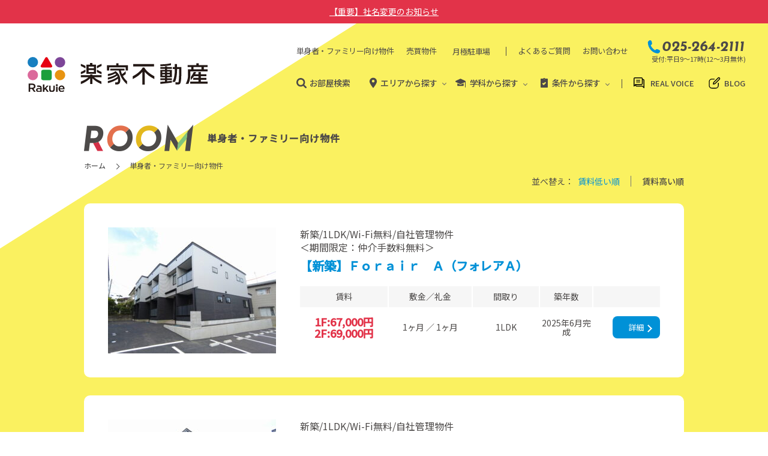

--- FILE ---
content_type: text/html; charset=UTF-8
request_url: https://aoyagi-f.net/family/
body_size: 13832
content:
<!doctype html>
<html lang="ja" id="pagetop">

<head>
	<meta charset="UTF-8">
	<meta name="format-detection" content="telephone=no">
	<meta name="viewport" content="width=device-width, initial-scale=1.0, user-scalable=no">
	<link rel="icon" type="image/x-icon" href="https://aoyagi-f.net/wp-content/themes/wp/assets/image/common/favicon.ico">

		
            <title>単身者・ファミリー向け物件｜楽家不動産</title>
        <meta property="og:title" content="単身者・ファミリー向け物件｜楽家不動産">
        
    

<meta name="description" content="学生アパート以外の単身者、ファミリー向けのアパート、マンションの物件をご紹介いたします。">
<meta name="keywords" content="新潟大学,学生,アパート,マンション,不動産,楽家不動産,賃貸,売買">

<meta property="og:type" content="website">
<meta property="og:site_name" content="楽家不動産 &#8211; 新潟大学周辺の学生アパート・賃貸マンション紹介サイト！">
<meta property="og:description" content="学生アパート以外の単身者、ファミリー向けのアパート、マンションの物件をご紹介いたします。">
<meta property="og:image" content="https://aoyagi-f.net/wp-content/themes/wp/assets/image/common/ogp.png">
<meta property="og:url" content="http://aoyagi-f.net/family/">
	
	<link rel="preconnect" href="https://fonts.gstatic.com">
	<link href="https://fonts.googleapis.com/css2?family=Josefin+Sans:ital,wght@1,500;1,600;1,700&display=swap" rel="stylesheet">
	<link href="https://fonts.googleapis.com/css2?family=Noto+Sans+JP:wght@400;500&display=swap" rel="stylesheet">

			<link href="https://aoyagi-f.net/wp-content/themes/wp/assets/js/lity/lity.css" rel="stylesheet">

		<link rel="stylesheet" type="text/css" href="https://aoyagi-f.net/wp-content/themes/wp/assets/js/slick/slick.css" />
	<link rel="stylesheet" type="text/css" href="https://aoyagi-f.net/wp-content/themes/wp/assets/js/slick/slick-theme.css" />

	<link href="https://aoyagi-f.net/wp-content/themes/wp/style.css?20260117-1342" rel="stylesheet" type="text/css">


	
	

		<link rel='dns-prefetch' href='//cdnjs.cloudflare.com' />
<link rel='dns-prefetch' href='//use.fontawesome.com' />
<link rel='dns-prefetch' href='//s.w.org' />
<link rel='stylesheet' id='gutyblocks/guty-block-css'  href='https://aoyagi-f.net/wp-content/plugins/wpvr/src/view.css?ver=5.6.1' type='text/css' media='all' />
<link rel='stylesheet' id='wp-block-library-css'  href='https://aoyagi-f.net/wp-includes/css/dist/block-library/style.min.css?ver=5.6.1' type='text/css' media='all' />
<link rel='stylesheet' id='wpvrfontawesome-css'  href='https://use.fontawesome.com/releases/v5.7.2/css/all.css?ver=7.2.3' type='text/css' media='all' />
<link rel='stylesheet' id='panellium-css-css'  href='https://aoyagi-f.net/wp-content/plugins/wpvr/public/lib/pannellum/src/css/pannellum.css?ver=1' type='text/css' media='all' />
<link rel='stylesheet' id='videojs-css-css'  href='https://aoyagi-f.net/wp-content/plugins/wpvr/public/lib/pannellum/src/css/video-js.css?ver=1' type='text/css' media='all' />
<link rel='stylesheet' id='owl-css-css'  href='https://aoyagi-f.net/wp-content/plugins/wpvr/public/css/owl.carousel.css?ver=7.2.3' type='text/css' media='all' />
<link rel='stylesheet' id='wpvr-css'  href='https://aoyagi-f.net/wp-content/plugins/wpvr/public/css/wpvr-public.css?ver=7.2.3' type='text/css' media='all' />
<script type='text/javascript' src='https://aoyagi-f.net/wp-content/plugins/wpvr/public/lib/pannellum/src/js/pannellum.js?ver=1' id='panellium-js-js'></script>
<script type='text/javascript' src='https://aoyagi-f.net/wp-content/plugins/wpvr/public/lib/pannellum/src/js/libpannellum.js?ver=1' id='panelliumlib-js-js'></script>
<script type='text/javascript' src='https://aoyagi-f.net/wp-content/plugins/wpvr/public/js/video.js?ver=1' id='videojs-js-js'></script>
<script type='text/javascript' src='https://aoyagi-f.net/wp-content/plugins/wpvr/public/lib/pannellum/src/js/videojs-pannellum-plugin.js?ver=1' id='panelliumvid-js-js'></script>
<script type='text/javascript' src='https://aoyagi-f.net/wp-includes/js/jquery/jquery.min.js?ver=3.5.1' id='jquery-core-js'></script>
<script type='text/javascript' src='https://aoyagi-f.net/wp-includes/js/jquery/jquery-migrate.min.js?ver=3.3.2' id='jquery-migrate-js'></script>
<script type='text/javascript' src='https://aoyagi-f.net/wp-content/plugins/wpvr/public/js/owl.carousel.js?ver=5.6.1' id='owl-js-js'></script>
<script type='text/javascript' src='https://cdnjs.cloudflare.com/ajax/libs/jquery-cookie/1.4.1/jquery.cookie.js?ver=1' id='jquery_cookie-js'></script>

	<!-- Google tag (gtag.js) -->
	<script async src="https://www.googletagmanager.com/gtag/js?id=G-4BEGPG05FZ"></script>
	<script>
	  window.dataLayer = window.dataLayer || [];
	  function gtag(){dataLayer.push(arguments);}
	  gtag('js', new Date());
	  gtag('config', 'G-4BEGPG05FZ');
	</script>


</head>


<body id="pagetop" class="archive-family">
	<div class="c-message-ie">
		当サイトはお使いのブラウザ（Internet Explorer）では、一部表示に不具合が発生します。Google Chromeなどをご利用ください。
	</div>

	<div class="l-announce">
		<a href="https://aoyagi-f.net/news/syamei/">【重要】社名変更のお知らせ</a>
	</div>

	<div class="l-bg1">


		
		<header class=" pc-only">
			<div class="l-header1">
				<div class="l-header1__logo">
					<div class="c-head-logo">
						<a href="/"><img src="https://aoyagi-f.net/wp-content/themes/wp/assets/image/common/logo.svg" alt="楽家不動産"></a>
					</div>
				</div>
				<div class="l-header1__navi">
					<div class="l-header1__top">
						<nav class="c-head-navi1">
							<div class="c-head-navi1__item"><a href="/family">単身者・ファミリー向け物件</a></div>
							<div class="c-head-navi1__item"><a href="/sale">売買物件</a></div>
							<div class="c-head-navi1__item"><a href="/parking">月極駐車場</a></div>
							<div class="c-head-navi1__item"><a href="/faq">よくあるご質問</a></div>
							<div class="c-head-navi1__item"><a href="/contact">お問い合わせ</a></div>
						</nav>

						<div class="c-head-tel1">
							<div class="c-head-tel1__tel">
								<div class="c-tel1  c-tel1--size2"><div class= "pc-only"><div class="c-tel1__text">025-264-2111</div></div><div class= "sp-only"><a class="c-tel1__text" href="tel:025-264-2111">025-264-2111</a></div></div> </div>
							<div class="c-head-tel1__text">受付:平日9～17時(12～3月無休)</div>
						</div>


					</div>
					<div class="l-header1__bottom">
						<nav class="c-head-navi2">

							<div class="c-head-navi2__item is-1">
								<a href="/estate" class="c-head-navi2__text1">お部屋検索</a>
							</div>

							<div class="c-head-navi2__item is-2">
								<span class="c-head-navi2__text1">エリアから探す</span>
								<div class="c-head-navi2__sub is-sub">
									<ul class="c-list6 c-list6--color1 c-list6--size2">
										<li class="c-list6__item"><a href="/estate/?ar[]=area1">新潟大学前駅周辺</a></li>
										<li class="c-list6__item"><a href="/estate/?ar[]=area2">正門周辺</a></li>
										<li class="c-list6__item"><a href="/estate/?ar[]=area3">西門周辺</a></li>
										<li class="c-list6__item"><a href="/estate/?ar[]=area4">工学部周辺</a></li>
									</ul>
								</div>
							</div>

							<div class="c-head-navi2__item is-3">
								<span class="c-head-navi2__text1">学科から探す</span>
								<div class="c-head-navi2__sub is-sub">
									<ul class="c-list6 c-list6--color2">
										<li class="c-list6__item"><a href="/estate/?gk[]=gakubu1">人文学部</a></li>
										<li class="c-list6__item"><a href="/estate/?gk[]=gakubu6">工学部</a></li>
										<li class="c-list6__item"><a href="/estate/?gk[]=gakubu2">教育学部</a></li>
										<li class="c-list6__item"><a href="/estate/?gk[]=gakubu7">農学部</a></li>
										<li class="c-list6__item"><a href="/estate/?gk[]=gakubu3">法学部</a></li>
										<li class="c-list6__item"><a href="/estate/?gk[]=gakubu8">創生学部</a></li>
										<li class="c-list6__item"><a href="/estate/?gk[]=gakubu4">経済学部</a></li>
										<li class="c-list6__item"><a href="/estate/?gk[]=gakubu9">医・歯学部(1年次)</a></li>
										<li class="c-list6__item"><a href="/estate/?gk[]=gakubu5">理学部</a></li>
									</ul>
								</div>
							</div>

							<div class="c-head-navi2__item is-4">
								<span class="c-head-navi2__text1">条件から探す</span>
								<div class="c-head-navi2__sub is-sub u-left">
									<ul class=" c-list6 c-list6--color3">
										<li class="c-list6__item"><a href="/estate/?os[]=osusume01">セキュリティ</a></li>
										<li class="c-list6__item"><a href="/estate/?os[]=osusume02">防犯カメラ</a></li>
										<li class="c-list6__item"><a href="/estate/?os[]=osusume03">駐輪場</a></li>
										<li class="c-list6__item"><a href="/estate/?os[]=osusume04">バストイレ別</a></li>
										<li class="c-list6__item"><a href="/estate/?os[]=osusume05">インターネット無料</a></li>
										<li class="c-list6__item"><a href="/estate/?os[]=osusume06">女性専用</a></li>
										<li class="c-list6__item"><a href="/estate/?os[]=osusume07">IHコンロ付き</a></li>
										<li class="c-list6__item"><a href="/estate/?os[]=osusume08">家電付き</a></li>
										<li class="c-list6__item"><a href="/estate/?os[]=osusume09">家電プラン</a></li>
										<li class="c-list6__item"><a href="/estate/?os[]=osusume10">新築・築浅</a></li>
										<li class="c-list6__item"><a href="/estate/?os[]=osusume11">洗面化粧台</a></li>
										<li class="c-list6__item"><a href="/estate/?os[]=osusume12">ロフト</a></li>
										<li class="c-list6__item"><a href="/estate/?os[]=osusume13">温水洗浄便座</a></li>
										<li class="c-list6__item"><a href="/estate/?os[]=osusume14">ベッド・ベッドスペース</a></li>
										<li class="c-list6__item"><a href="/estate/?os[]=osusume15">ベランダ・サンルーム</a></li>
										<li class="c-list6__item"><a href="/estate/?os[]=osusume16">テレビモニターフォン</a></li>
									</ul>
								</div>
							</div>

							<div class="c-head-navi2__item  is-5">
								<a href="/#realvoice" class="c-head-navi2__text1">REAL VOICE</a>
							</div>

							<div class="c-head-navi2__item  is-6">
								<a href="/blog" class="c-head-navi2__text1">BLOG</a>
							</div>

							<nav>
					</div>
				</div>
			</div>
		</header>


				<header class="sp-only">
			<div class="c-sp-header1">
				<div class="c-sp-header1__logo">
					<a href="/"><img src="https://aoyagi-f.net/wp-content/themes/wp/assets/image/common/logo.svg" alt="学生アパート探すなら！あおやぎ不動産"></a>
				</div>
				<div class="c-sp-header1__wrap">
					<div class="c-sp-header1__search is-modal-open" data-modal="modal1">部屋検索</div>
					<div class="c-sp-header1__menu is-modal-open" data-modal="modal2">MENU</div>
				</div>
			</div>
		</header>



		<main class="l-contents">
			

                
    <div class="l-pagehead">

        
        
            <div class="l-pagehead__title">
                <div class="c-title5"><h3 class="c-title5__wrap"><span class="c-title5__text1"><img src="https://aoyagi-f.net/wp-content/themes/wp/assets/image/common/title_01.png" alt="ROOM" class="u-img3"></span><span class="c-title5__text2">単身者・ファミリー向け物件</span></h3></div>            </div>
            <nav class="l-pagehead__navi">
                <ul class="c-breadcrumb">
                    <li class="c-breadcrumb__item"><a href="https://aoyagi-f.net">ホーム</a></li>

                                            <li class="c-breadcrumb__item">単身者・ファミリー向け物件</li>

                    
                </ul>
            </nav>

            




                        </div>








<div class="l-container1">

    <div class="c-block1">
        <div class="c-block1__title">

            
        </div>
        <div class="c-block1__navi">

            <nav class="c-navi2">
                <div class="c-navi2__title">並べ替え：</div>
                <ul class="c-navi2__link">
                                                                <li class="c-navi2__item"><a href="/family/?or=2">賃料低い順</a></li>
                        <li class="c-navi2__item"><span>賃料高い順</span></li>
                                    </ul>
            </nav>

        </div>
    </div>

    
            <div class="c-card4">
            
    <div class="c-card4__card">
        <div class="c-card4__image">
            <a href="https://aoyagi-f.net/family/3343/">
                <img width="280" height="210" src="https://aoyagi-f.net/wp-content/uploads/2025/04/DJI_0597-280x210.jpg" class="attachment-img280-210 size-img280-210 wp-post-image" alt="" loading="lazy" srcset="https://aoyagi-f.net/wp-content/uploads/2025/04/DJI_0597-280x210.jpg 280w, https://aoyagi-f.net/wp-content/uploads/2025/04/DJI_0597-300x225.jpg 300w, https://aoyagi-f.net/wp-content/uploads/2025/04/DJI_0597-1024x768.jpg 1024w, https://aoyagi-f.net/wp-content/uploads/2025/04/DJI_0597-768x576.jpg 768w, https://aoyagi-f.net/wp-content/uploads/2025/04/DJI_0597-1536x1152.jpg 1536w, https://aoyagi-f.net/wp-content/uploads/2025/04/DJI_0597-2048x1536.jpg 2048w, https://aoyagi-f.net/wp-content/uploads/2025/04/DJI_0597-306x230.jpg 306w, https://aoyagi-f.net/wp-content/uploads/2025/04/DJI_0597-520x390.jpg 520w" sizes="(max-width: 280px) 100vw, 280px" />            </a>
        </div>
        <div class="c-card4__info">
            <p class="c-card4__text1">新築/1LDK/Wi-Fi無料/自社管理物件<br />
＜期間限定：仲介手数料無料＞</p>
            <h4 class="c-card4__title"><a href="https://aoyagi-f.net/family/3343/">【新築】Ｆｏｒａｉｒ　Ａ（フォレアＡ）</a></h4>

            
            <div class="c-card4__table">

                                    <div class="c-table2 c-table2--type1">
                        <table>
                            <tr>
                                <th>賃料</th>
                                <th>敷金／礼金</th>
                                <th>間取り</th>
                                <th>築年数</th>
                                <th class="pc-only"></th>
                            </tr>
                            <tr>
                                <td>
                                                                            <span class="c-table2__red">1F:67,000円<br />
2F:69,000円</span>
                                                                    </td>
                                <td>
                                                                            1ヶ月                                        ／
                                                                                    1ヶ月                                                                        </td>
                                <td>
                                                                            1LDK                                                                    </td>
                                <td>
                                                                            2025年6月完成                                                                    </td>
                                <td class="pc-only">
                                    <a class="c-btn3" href="https://aoyagi-f.net/family/3343/">詳細</a>
                                </td>
                            </tr>
                        </table>
                    </div>
                            </div>

            <div class="c-card4__btn sp-only">
                <a class="c-btn3" href="https://aoyagi-f.net/family/3343/">詳細</a>
            </div>

        </div>
    </div>


    <div class="c-card4__card">
        <div class="c-card4__image">
            <a href="https://aoyagi-f.net/family/3353/">
                <img width="280" height="210" src="https://aoyagi-f.net/wp-content/uploads/2025/04/DJI_0598-280x210.jpg" class="attachment-img280-210 size-img280-210 wp-post-image" alt="" loading="lazy" srcset="https://aoyagi-f.net/wp-content/uploads/2025/04/DJI_0598-280x210.jpg 280w, https://aoyagi-f.net/wp-content/uploads/2025/04/DJI_0598-300x225.jpg 300w, https://aoyagi-f.net/wp-content/uploads/2025/04/DJI_0598-1024x768.jpg 1024w, https://aoyagi-f.net/wp-content/uploads/2025/04/DJI_0598-768x576.jpg 768w, https://aoyagi-f.net/wp-content/uploads/2025/04/DJI_0598-1536x1152.jpg 1536w, https://aoyagi-f.net/wp-content/uploads/2025/04/DJI_0598-2048x1536.jpg 2048w, https://aoyagi-f.net/wp-content/uploads/2025/04/DJI_0598-306x230.jpg 306w, https://aoyagi-f.net/wp-content/uploads/2025/04/DJI_0598-520x390.jpg 520w" sizes="(max-width: 280px) 100vw, 280px" />            </a>
        </div>
        <div class="c-card4__info">
            <p class="c-card4__text1">新築/1LDK/Wi-Fi無料/自社管理物件<br />
＜期間限定：仲介手数料無料＞</p>
            <h4 class="c-card4__title"><a href="https://aoyagi-f.net/family/3353/">【新築】Ｆｏｒａｉｒ　Ｂ（フォレアＢ）</a></h4>

            
            <div class="c-card4__table">

                                    <div class="c-table2 c-table2--type1">
                        <table>
                            <tr>
                                <th>賃料</th>
                                <th>敷金／礼金</th>
                                <th>間取り</th>
                                <th>築年数</th>
                                <th class="pc-only"></th>
                            </tr>
                            <tr>
                                <td>
                                                                            <span class="c-table2__red">1F:67,000円<br />
2F:69,000円</span>
                                                                    </td>
                                <td>
                                                                            1ヶ月                                        ／
                                                                                    1ヶ月                                                                        </td>
                                <td>
                                                                            1LDK                                                                    </td>
                                <td>
                                                                            2025年6月完成                                                                    </td>
                                <td class="pc-only">
                                    <a class="c-btn3" href="https://aoyagi-f.net/family/3353/">詳細</a>
                                </td>
                            </tr>
                        </table>
                    </div>
                            </div>

            <div class="c-card4__btn sp-only">
                <a class="c-btn3" href="https://aoyagi-f.net/family/3353/">詳細</a>
            </div>

        </div>
    </div>


    <div class="c-card4__card">
        <div class="c-card4__image">
            <a href="https://aoyagi-f.net/family/3532/">
                <img width="280" height="210" src="https://aoyagi-f.net/wp-content/uploads/2025/09/1d9c8cfb7feb39270399db3d6b580aff-280x210.jpg" class="attachment-img280-210 size-img280-210 wp-post-image" alt="" loading="lazy" srcset="https://aoyagi-f.net/wp-content/uploads/2025/09/1d9c8cfb7feb39270399db3d6b580aff-280x210.jpg 280w, https://aoyagi-f.net/wp-content/uploads/2025/09/1d9c8cfb7feb39270399db3d6b580aff-306x230.jpg 306w, https://aoyagi-f.net/wp-content/uploads/2025/09/1d9c8cfb7feb39270399db3d6b580aff-520x390.jpg 520w" sizes="(max-width: 280px) 100vw, 280px" />            </a>
        </div>
        <div class="c-card4__info">
            <p class="c-card4__text1">新築/1LDK(1階)/ペット飼育可/Wi-Fi無料/自社管理物件</p>
            <h4 class="c-card4__title"><a href="https://aoyagi-f.net/family/3532/">【新築1LDK】Ｇｒａｎｄｉｒ(グランディール)</a></h4>

            
            <div class="c-card4__table">

                                    <div class="c-table2 c-table2--type1">
                        <table>
                            <tr>
                                <th>賃料</th>
                                <th>敷金／礼金</th>
                                <th>間取り</th>
                                <th>築年数</th>
                                <th class="pc-only"></th>
                            </tr>
                            <tr>
                                <td>
                                                                            <span class="c-table2__red">67,000円</span>
                                                                    </td>
                                <td>
                                                                            1ヶ月又は<br />
2ヶ月                                        ／
                                                                                    1ヶ月                                                                        </td>
                                <td>
                                                                            1LDK（1階）                                                                    </td>
                                <td>
                                                                            2025年9月築                                                                    </td>
                                <td class="pc-only">
                                    <a class="c-btn3" href="https://aoyagi-f.net/family/3532/">詳細</a>
                                </td>
                            </tr>
                        </table>
                    </div>
                            </div>

            <div class="c-card4__btn sp-only">
                <a class="c-btn3" href="https://aoyagi-f.net/family/3532/">詳細</a>
            </div>

        </div>
    </div>


    <div class="c-card4__card">
        <div class="c-card4__image">
            <a href="https://aoyagi-f.net/family/3807/">
                <img width="280" height="210" src="https://aoyagi-f.net/wp-content/uploads/2021/02/CIMG6373-280x210.jpg" class="attachment-img280-210 size-img280-210 wp-post-image" alt="" loading="lazy" srcset="https://aoyagi-f.net/wp-content/uploads/2021/02/CIMG6373-280x210.jpg 280w, https://aoyagi-f.net/wp-content/uploads/2021/02/CIMG6373-300x225.jpg 300w, https://aoyagi-f.net/wp-content/uploads/2021/02/CIMG6373-1024x768.jpg 1024w, https://aoyagi-f.net/wp-content/uploads/2021/02/CIMG6373-768x576.jpg 768w, https://aoyagi-f.net/wp-content/uploads/2021/02/CIMG6373-1536x1152.jpg 1536w, https://aoyagi-f.net/wp-content/uploads/2021/02/CIMG6373-306x230.jpg 306w, https://aoyagi-f.net/wp-content/uploads/2021/02/CIMG6373-520x390.jpg 520w, https://aoyagi-f.net/wp-content/uploads/2021/02/CIMG6373.jpg 2048w" sizes="(max-width: 280px) 100vw, 280px" />            </a>
        </div>
        <div class="c-card4__info">
            <p class="c-card4__text1">対面キッチン/自社管理物件</p>
            <h4 class="c-card4__title"><a href="https://aoyagi-f.net/family/3807/">フェスト・Ⅶ　101号室</a></h4>

            
            <div class="c-card4__table">

                                    <div class="c-table2 c-table2--type1">
                        <table>
                            <tr>
                                <th>賃料</th>
                                <th>敷金／礼金</th>
                                <th>間取り</th>
                                <th>築年数</th>
                                <th class="pc-only"></th>
                            </tr>
                            <tr>
                                <td>
                                                                            <span class="c-table2__red">60,000円~</span>
                                                                    </td>
                                <td>
                                                                            1ヶ月                                        ／
                                                                                    1ヶ月                                                                        </td>
                                <td>
                                                                            2LDK                                                                    </td>
                                <td>
                                                                            1997年築                                                                    </td>
                                <td class="pc-only">
                                    <a class="c-btn3" href="https://aoyagi-f.net/family/3807/">詳細</a>
                                </td>
                            </tr>
                        </table>
                    </div>
                            </div>

            <div class="c-card4__btn sp-only">
                <a class="c-btn3" href="https://aoyagi-f.net/family/3807/">詳細</a>
            </div>

        </div>
    </div>


    <div class="c-card4__card">
        <div class="c-card4__image">
            <a href="https://aoyagi-f.net/family/1994/">
                <img width="280" height="210" src="https://aoyagi-f.net/wp-content/uploads/2025/07/34df274a767c18716546422615a08a50-280x210.jpg" class="attachment-img280-210 size-img280-210 wp-post-image" alt="" loading="lazy" srcset="https://aoyagi-f.net/wp-content/uploads/2025/07/34df274a767c18716546422615a08a50-280x210.jpg 280w, https://aoyagi-f.net/wp-content/uploads/2025/07/34df274a767c18716546422615a08a50-306x230.jpg 306w, https://aoyagi-f.net/wp-content/uploads/2025/07/34df274a767c18716546422615a08a50-520x390.jpg 520w" sizes="(max-width: 280px) 100vw, 280px" />            </a>
        </div>
        <div class="c-card4__info">
            <p class="c-card4__text1">5DK/メゾネットタイプ/自社管理物件</p>
            <h4 class="c-card4__title"><a href="https://aoyagi-f.net/family/1994/">佐川アパート ブラック棟（5DK）　メゾネットタイプ</a></h4>

            
            <div class="c-card4__table">

                                    <div class="c-table2 c-table2--type1">
                        <table>
                            <tr>
                                <th>賃料</th>
                                <th>敷金／礼金</th>
                                <th>間取り</th>
                                <th>築年数</th>
                                <th class="pc-only"></th>
                            </tr>
                            <tr>
                                <td>
                                                                            <span class="c-table2__red">58,000円</span>
                                                                    </td>
                                <td>
                                                                            2ヶ月                                        ／
                                                                                    1ヶ月                                                                        </td>
                                <td>
                                                                            メゾネット　5DK                                                                    </td>
                                <td>
                                                                            1988年築                                                                    </td>
                                <td class="pc-only">
                                    <a class="c-btn3" href="https://aoyagi-f.net/family/1994/">詳細</a>
                                </td>
                            </tr>
                        </table>
                    </div>
                            </div>

            <div class="c-card4__btn sp-only">
                <a class="c-btn3" href="https://aoyagi-f.net/family/1994/">詳細</a>
            </div>

        </div>
    </div>


    <div class="c-card4__card">
        <div class="c-card4__image">
            <a href="https://aoyagi-f.net/family/2492/">
                <img width="280" height="210" src="https://aoyagi-f.net/wp-content/uploads/2021/05/34df274a767c18716546422615a08a50-280x210.jpg" class="attachment-img280-210 size-img280-210 wp-post-image" alt="" loading="lazy" srcset="https://aoyagi-f.net/wp-content/uploads/2021/05/34df274a767c18716546422615a08a50-280x210.jpg 280w, https://aoyagi-f.net/wp-content/uploads/2021/05/34df274a767c18716546422615a08a50-306x230.jpg 306w, https://aoyagi-f.net/wp-content/uploads/2021/05/34df274a767c18716546422615a08a50-520x390.jpg 520w" sizes="(max-width: 280px) 100vw, 280px" />            </a>
        </div>
        <div class="c-card4__info">
            <p class="c-card4__text1">ガスコンロ付/サンルーム有/自社管理物件</p>
            <h4 class="c-card4__title"><a href="https://aoyagi-f.net/family/2492/">佐川アパート ブラック棟（2DK）</a></h4>

            
            <div class="c-card4__table">

                                    <div class="c-table2 c-table2--type1">
                        <table>
                            <tr>
                                <th>賃料</th>
                                <th>敷金／礼金</th>
                                <th>間取り</th>
                                <th>築年数</th>
                                <th class="pc-only"></th>
                            </tr>
                            <tr>
                                <td>
                                                                            <span class="c-table2__red">43,000円～</span>
                                                                    </td>
                                <td>
                                                                            1ヶ月                                        ／
                                                                                    1ヶ月                                                                        </td>
                                <td>
                                                                            2DK                                                                    </td>
                                <td>
                                                                            1988年築                                                                    </td>
                                <td class="pc-only">
                                    <a class="c-btn3" href="https://aoyagi-f.net/family/2492/">詳細</a>
                                </td>
                            </tr>
                        </table>
                    </div>
                            </div>

            <div class="c-card4__btn sp-only">
                <a class="c-btn3" href="https://aoyagi-f.net/family/2492/">詳細</a>
            </div>

        </div>
    </div>


    <div class="c-card4__card">
        <div class="c-card4__image">
            <a href="https://aoyagi-f.net/family/3341/">
                <img width="280" height="210" src="https://aoyagi-f.net/wp-content/uploads/2025/04/1c5cc94526d94836d9e0290e6015e1bd-280x210.jpg" class="attachment-img280-210 size-img280-210 wp-post-image" alt="" loading="lazy" srcset="https://aoyagi-f.net/wp-content/uploads/2025/04/1c5cc94526d94836d9e0290e6015e1bd-280x210.jpg 280w, https://aoyagi-f.net/wp-content/uploads/2025/04/1c5cc94526d94836d9e0290e6015e1bd-300x225.jpg 300w, https://aoyagi-f.net/wp-content/uploads/2025/04/1c5cc94526d94836d9e0290e6015e1bd-1024x768.jpg 1024w, https://aoyagi-f.net/wp-content/uploads/2025/04/1c5cc94526d94836d9e0290e6015e1bd-768x576.jpg 768w, https://aoyagi-f.net/wp-content/uploads/2025/04/1c5cc94526d94836d9e0290e6015e1bd-1536x1152.jpg 1536w, https://aoyagi-f.net/wp-content/uploads/2025/04/1c5cc94526d94836d9e0290e6015e1bd-2048x1536.jpg 2048w, https://aoyagi-f.net/wp-content/uploads/2025/04/1c5cc94526d94836d9e0290e6015e1bd-306x230.jpg 306w, https://aoyagi-f.net/wp-content/uploads/2025/04/1c5cc94526d94836d9e0290e6015e1bd-520x390.jpg 520w" sizes="(max-width: 280px) 100vw, 280px" />            </a>
        </div>
        <div class="c-card4__info">
            <p class="c-card4__text1">全室角部屋・自社管理物件</p>
            <h4 class="c-card4__title"><a href="https://aoyagi-f.net/family/3341/">サンセール・Ⅱ</a></h4>

            
            <div class="c-card4__table">

                                    <div class="c-table2 c-table2--type1">
                        <table>
                            <tr>
                                <th>賃料</th>
                                <th>敷金／礼金</th>
                                <th>間取り</th>
                                <th>築年数</th>
                                <th class="pc-only"></th>
                            </tr>
                            <tr>
                                <td>
                                                                            <span class="c-table2__red">34,000円～</span>
                                                                    </td>
                                <td>
                                                                            1ヶ月                                        ／
                                                                                    1ヶ月                                                                        </td>
                                <td>
                                                                            1K                                                                    </td>
                                <td>
                                                                            1996年築                                                                    </td>
                                <td class="pc-only">
                                    <a class="c-btn3" href="https://aoyagi-f.net/family/3341/">詳細</a>
                                </td>
                            </tr>
                        </table>
                    </div>
                            </div>

            <div class="c-card4__btn sp-only">
                <a class="c-btn3" href="https://aoyagi-f.net/family/3341/">詳細</a>
            </div>

        </div>
    </div>


    <div class="c-card4__card">
        <div class="c-card4__image">
            <a href="https://aoyagi-f.net/family/1943/">
                <img width="280" height="210" src="https://aoyagi-f.net/wp-content/uploads/2022/04/CIMG8841-280x210.jpg" class="attachment-img280-210 size-img280-210 wp-post-image" alt="" loading="lazy" srcset="https://aoyagi-f.net/wp-content/uploads/2022/04/CIMG8841-280x210.jpg 280w, https://aoyagi-f.net/wp-content/uploads/2022/04/CIMG8841-300x225.jpg 300w, https://aoyagi-f.net/wp-content/uploads/2022/04/CIMG8841-1024x768.jpg 1024w, https://aoyagi-f.net/wp-content/uploads/2022/04/CIMG8841-768x576.jpg 768w, https://aoyagi-f.net/wp-content/uploads/2022/04/CIMG8841-1536x1152.jpg 1536w, https://aoyagi-f.net/wp-content/uploads/2022/04/CIMG8841-306x230.jpg 306w, https://aoyagi-f.net/wp-content/uploads/2022/04/CIMG8841-520x390.jpg 520w, https://aoyagi-f.net/wp-content/uploads/2022/04/CIMG8841.jpg 2048w" sizes="(max-width: 280px) 100vw, 280px" />            </a>
        </div>
        <div class="c-card4__info">
            <p class="c-card4__text1">全室角部屋/自社管理物件</p>
            <h4 class="c-card4__title"><a href="https://aoyagi-f.net/family/1943/">スカイコーポラス</a></h4>

            
            <div class="c-card4__table">

                                    <div class="c-table2 c-table2--type1">
                        <table>
                            <tr>
                                <th>賃料</th>
                                <th>敷金／礼金</th>
                                <th>間取り</th>
                                <th>築年数</th>
                                <th class="pc-only"></th>
                            </tr>
                            <tr>
                                <td>
                                                                            <span class="c-table2__red">29,000円～</span>
                                                                    </td>
                                <td>
                                                                            1ヶ月                                        ／
                                                                                    1ヶ月                                                                        </td>
                                <td>
                                                                            1K                                                                    </td>
                                <td>
                                                                            1989年3月築                                                                    </td>
                                <td class="pc-only">
                                    <a class="c-btn3" href="https://aoyagi-f.net/family/1943/">詳細</a>
                                </td>
                            </tr>
                        </table>
                    </div>
                            </div>

            <div class="c-card4__btn sp-only">
                <a class="c-btn3" href="https://aoyagi-f.net/family/1943/">詳細</a>
            </div>

        </div>
    </div>


    <div class="c-card4__card">
        <div class="c-card4__image">
            <a href="https://aoyagi-f.net/family/1522/">
                <img width="280" height="210" src="https://aoyagi-f.net/wp-content/uploads/2021/05/CIMG8867-280x210.jpg" class="attachment-img280-210 size-img280-210 wp-post-image" alt="" loading="lazy" srcset="https://aoyagi-f.net/wp-content/uploads/2021/05/CIMG8867-280x210.jpg 280w, https://aoyagi-f.net/wp-content/uploads/2021/05/CIMG8867-300x225.jpg 300w, https://aoyagi-f.net/wp-content/uploads/2021/05/CIMG8867-1024x768.jpg 1024w, https://aoyagi-f.net/wp-content/uploads/2021/05/CIMG8867-768x576.jpg 768w, https://aoyagi-f.net/wp-content/uploads/2021/05/CIMG8867-1536x1152.jpg 1536w, https://aoyagi-f.net/wp-content/uploads/2021/05/CIMG8867-306x230.jpg 306w, https://aoyagi-f.net/wp-content/uploads/2021/05/CIMG8867-520x390.jpg 520w, https://aoyagi-f.net/wp-content/uploads/2021/05/CIMG8867.jpg 2048w" sizes="(max-width: 280px) 100vw, 280px" />            </a>
        </div>
        <div class="c-card4__info">
            <p class="c-card4__text1">西大通近く/IHコンロ付/自社管理物件</p>
            <h4 class="c-card4__title"><a href="https://aoyagi-f.net/family/1522/">サムハウス（１K）</a></h4>

            
            <div class="c-card4__table">

                                    <div class="c-table2 c-table2--type1">
                        <table>
                            <tr>
                                <th>賃料</th>
                                <th>敷金／礼金</th>
                                <th>間取り</th>
                                <th>築年数</th>
                                <th class="pc-only"></th>
                            </tr>
                            <tr>
                                <td>
                                                                            <span class="c-table2__red">28,000円～</span>
                                                                    </td>
                                <td>
                                                                            1ヶ月                                        ／
                                                                                    1ヶ月                                                                        </td>
                                <td>
                                                                            1K                                                                    </td>
                                <td>
                                                                            1986年築                                                                    </td>
                                <td class="pc-only">
                                    <a class="c-btn3" href="https://aoyagi-f.net/family/1522/">詳細</a>
                                </td>
                            </tr>
                        </table>
                    </div>
                            </div>

            <div class="c-card4__btn sp-only">
                <a class="c-btn3" href="https://aoyagi-f.net/family/1522/">詳細</a>
            </div>

        </div>
    </div>

        </div>
    
</div>

</main>
</div>

<footer class="l-foot2">
	<div class="l-foot2__wrap">
		<div class="l-foot2__live">
			<div class="c-foot-live">
				<div class="c-foot-live__title">
					<div class="c-title12">
						<h6 class="c-title12__wrap">
							<span class="c-title12__text1">LIVE CAMERA</span>
							<span class="c-title12__text2">新潟大学ライブカメラ</span>
						</h6>
					</div>
				</div>
				<div class="c-foot-live__body">
					<script>
						function RefreshImg01() {
							uniq = new Date();
							uniq = "?" + uniq.getTime();
							newImage = document.imgToLoad01.src;
							index = newImage.indexOf("?", 0);
							if (index > 0) {
								newImage = newImage.substr(0, index);
							}
							document.imgToLoad01.src =
								"https://camesan07.from.tv/omb0441/secure/data-live/live.jpg" + uniq;
						}
					</script>
					<img src="https://camesan07.from.tv/omb0441/secure/data-live/live.jpg" name=imgToLoad01 onload='setTimeout("RefreshImg01()", 5000)' onerror='setTimeout("RefreshImg01()", 3000)' onabort='setTimeout("RefreshImg01()", 3000)' id=imgToLoad01 naturalsizeflag=0 />
				</div>
			</div>
		</div>
		<div class="l-foot2__twitter">
			<div class="c-foot-twitter">
				<div class="c-foot-twitter__twitter">
					<div class="c-title12">
						<h6 class="c-title12__wrap">
							<span class="c-title12__text1">INSTAGRAM</span>
							<span class="c-title12__text2">公式インスタグラム</span>
						</h6>
					</div>
				</div>
				<div class="c-foot-twitter__body">
				<blockquote class="instagram-media" data-instgrm-captioned data-instgrm-permalink="https://www.instagram.com/p/Cnv_uBlPPAZ/?utm_source=ig_embed&amp;utm_campaign=loading" data-instgrm-version="14" style=" background:#FFF; border:0; border-radius:3px; box-shadow:0 0 1px 0 rgba(0,0,0,0.5),0 1px 10px 0 rgba(0,0,0,0.15); margin: 1px; max-width:540px; min-width:326px; padding:0; width:99.375%; width:-webkit-calc(100% - 2px); width:calc(100% - 2px);"><div style="padding:16px;"> <a href="https://www.instagram.com/p/Cnv_uBlPPAZ/?utm_source=ig_embed&amp;utm_campaign=loading" style=" background:#FFFFFF; line-height:0; padding:0 0; text-align:center; text-decoration:none; width:100%;" target="_blank"> <div style=" display: flex; flex-direction: row; align-items: center;"> <div style="background-color: #F4F4F4; border-radius: 50%; flex-grow: 0; height: 40px; margin-right: 14px; width: 40px;"></div> <div style="display: flex; flex-direction: column; flex-grow: 1; justify-content: center;"> <div style=" background-color: #F4F4F4; border-radius: 4px; flex-grow: 0; height: 14px; margin-bottom: 6px; width: 100px;"></div> <div style=" background-color: #F4F4F4; border-radius: 4px; flex-grow: 0; height: 14px; width: 60px;"></div></div></div><div style="padding: 19% 0;"></div> <div style="display:block; height:50px; margin:0 auto 12px; width:50px;"><svg width="50px" height="50px" viewBox="0 0 60 60" version="1.1" xmlns="https://www.w3.org/2000/svg" xmlns:xlink="https://www.w3.org/1999/xlink"><g stroke="none" stroke-width="1" fill="none" fill-rule="evenodd"><g transform="translate(-511.000000, -20.000000)" fill="#000000"><g><path d="M556.869,30.41 C554.814,30.41 553.148,32.076 553.148,34.131 C553.148,36.186 554.814,37.852 556.869,37.852 C558.924,37.852 560.59,36.186 560.59,34.131 C560.59,32.076 558.924,30.41 556.869,30.41 M541,60.657 C535.114,60.657 530.342,55.887 530.342,50 C530.342,44.114 535.114,39.342 541,39.342 C546.887,39.342 551.658,44.114 551.658,50 C551.658,55.887 546.887,60.657 541,60.657 M541,33.886 C532.1,33.886 524.886,41.1 524.886,50 C524.886,58.899 532.1,66.113 541,66.113 C549.9,66.113 557.115,58.899 557.115,50 C557.115,41.1 549.9,33.886 541,33.886 M565.378,62.101 C565.244,65.022 564.756,66.606 564.346,67.663 C563.803,69.06 563.154,70.057 562.106,71.106 C561.058,72.155 560.06,72.803 558.662,73.347 C557.607,73.757 556.021,74.244 553.102,74.378 C549.944,74.521 548.997,74.552 541,74.552 C533.003,74.552 532.056,74.521 528.898,74.378 C525.979,74.244 524.393,73.757 523.338,73.347 C521.94,72.803 520.942,72.155 519.894,71.106 C518.846,70.057 518.197,69.06 517.654,67.663 C517.244,66.606 516.755,65.022 516.623,62.101 C516.479,58.943 516.448,57.996 516.448,50 C516.448,42.003 516.479,41.056 516.623,37.899 C516.755,34.978 517.244,33.391 517.654,32.338 C518.197,30.938 518.846,29.942 519.894,28.894 C520.942,27.846 521.94,27.196 523.338,26.654 C524.393,26.244 525.979,25.756 528.898,25.623 C532.057,25.479 533.004,25.448 541,25.448 C548.997,25.448 549.943,25.479 553.102,25.623 C556.021,25.756 557.607,26.244 558.662,26.654 C560.06,27.196 561.058,27.846 562.106,28.894 C563.154,29.942 563.803,30.938 564.346,32.338 C564.756,33.391 565.244,34.978 565.378,37.899 C565.522,41.056 565.552,42.003 565.552,50 C565.552,57.996 565.522,58.943 565.378,62.101 M570.82,37.631 C570.674,34.438 570.167,32.258 569.425,30.349 C568.659,28.377 567.633,26.702 565.965,25.035 C564.297,23.368 562.623,22.342 560.652,21.575 C558.743,20.834 556.562,20.326 553.369,20.18 C550.169,20.033 549.148,20 541,20 C532.853,20 531.831,20.033 528.631,20.18 C525.438,20.326 523.257,20.834 521.349,21.575 C519.376,22.342 517.703,23.368 516.035,25.035 C514.368,26.702 513.342,28.377 512.574,30.349 C511.834,32.258 511.326,34.438 511.181,37.631 C511.035,40.831 511,41.851 511,50 C511,58.147 511.035,59.17 511.181,62.369 C511.326,65.562 511.834,67.743 512.574,69.651 C513.342,71.625 514.368,73.296 516.035,74.965 C517.703,76.634 519.376,77.658 521.349,78.425 C523.257,79.167 525.438,79.673 528.631,79.82 C531.831,79.965 532.853,80.001 541,80.001 C549.148,80.001 550.169,79.965 553.369,79.82 C556.562,79.673 558.743,79.167 560.652,78.425 C562.623,77.658 564.297,76.634 565.965,74.965 C567.633,73.296 568.659,71.625 569.425,69.651 C570.167,67.743 570.674,65.562 570.82,62.369 C570.966,59.17 571,58.147 571,50 C571,41.851 570.966,40.831 570.82,37.631"></path></g></g></g></svg></div><div style="padding-top: 8px;"> <div style=" color:#3897f0; font-family:Arial,sans-serif; font-size:14px; font-style:normal; font-weight:550; line-height:18px;">この投稿をInstagramで見る</div></div><div style="padding: 12.5% 0;"></div> <div style="display: flex; flex-direction: row; margin-bottom: 14px; align-items: center;"><div> <div style="background-color: #F4F4F4; border-radius: 50%; height: 12.5px; width: 12.5px; transform: translateX(0px) translateY(7px);"></div> <div style="background-color: #F4F4F4; height: 12.5px; transform: rotate(-45deg) translateX(3px) translateY(1px); width: 12.5px; flex-grow: 0; margin-right: 14px; margin-left: 2px;"></div> <div style="background-color: #F4F4F4; border-radius: 50%; height: 12.5px; width: 12.5px; transform: translateX(9px) translateY(-18px);"></div></div><div style="margin-left: 8px;"> <div style=" background-color: #F4F4F4; border-radius: 50%; flex-grow: 0; height: 20px; width: 20px;"></div> <div style=" width: 0; height: 0; border-top: 2px solid transparent; border-left: 6px solid #f4f4f4; border-bottom: 2px solid transparent; transform: translateX(16px) translateY(-4px) rotate(30deg)"></div></div><div style="margin-left: auto;"> <div style=" width: 0px; border-top: 8px solid #F4F4F4; border-right: 8px solid transparent; transform: translateY(16px);"></div> <div style=" background-color: #F4F4F4; flex-grow: 0; height: 12px; width: 16px; transform: translateY(-4px);"></div> <div style=" width: 0; height: 0; border-top: 8px solid #F4F4F4; border-left: 8px solid transparent; transform: translateY(-4px) translateX(8px);"></div></div></div> <div style="display: flex; flex-direction: column; flex-grow: 1; justify-content: center; margin-bottom: 24px;"> <div style=" background-color: #F4F4F4; border-radius: 4px; flex-grow: 0; height: 14px; margin-bottom: 6px; width: 224px;"></div> <div style=" background-color: #F4F4F4; border-radius: 4px; flex-grow: 0; height: 14px; width: 144px;"></div></div></a><p style=" color:#c9c8cd; font-family:Arial,sans-serif; font-size:14px; line-height:17px; margin-bottom:0; margin-top:8px; overflow:hidden; padding:8px 0 7px; text-align:center; text-overflow:ellipsis; white-space:nowrap;"><a href="https://www.instagram.com/p/Cnv_uBlPPAZ/?utm_source=ig_embed&amp;utm_campaign=loading" style=" color:#c9c8cd; font-family:Arial,sans-serif; font-size:14px; font-style:normal; font-weight:normal; line-height:17px; text-decoration:none;" target="_blank">新潟学生アパートinfo(@shindai_apart)がシェアした投稿</a></p></div></blockquote> <script async src="//www.instagram.com/embed.js"></script>								</div>
			</div>
		</div>
	</div>
</footer>

<footer class="l-foot1">
	<div class="l-foot1__info">
		<div class="c-foot-img">
			<img src="https://aoyagi-f.net/wp-content/themes/wp/assets/image/common/logo.svg" alt="楽家不動産">
		</div>
		<address class="c-foot-address">〒950-2111新潟県新潟市西区 大学南2丁目2番1号</address>
		<div class="c-foot-no">
			<span class="c-foot-tel">TEL.025-264-2111</span>
			<span class="c-foot-fax">FAX.025-264-2113</span>
		</div>
		<div class="c-foot-copy pc-only">
			Copyright &copy; 株式会社 楽家不動産. All Rights Reserved.
		</div>
		<div class="c-foot-tel2 sp-only">
			<a href="tel:025-264-2111">
				<img src="https://aoyagi-f.net/wp-content/themes/wp/assets/image/common/icon_02.svg" alt="" class="sp-only">
			</a>
		</div>
	</div>
	<div class="l-foot1__link">
		<ul class="c-foot-bn">
			<li class="c-foot-bn__item"><a href="https://www.niigata-u.ac.jp/" target="_blank" rel="noopener noreferrer">
					<img src="https://aoyagi-f.net/wp-content/themes/wp/assets/image/common/bn_01.png" alt="新潟大学" class="pc-only">
					<img src="https://aoyagi-f.net/wp-content/themes/wp/assets/image/common/bn_01_sp.png" alt="新潟大学" class="sp-only">
				</a></li>
			<li class="c-foot-bn__item"><a href="https://suumo.jp/koshinetsu/" target="_blank" rel="noopener noreferrer">
					<img src="https://aoyagi-f.net/wp-content/themes/wp/assets/image/common/bn_02.png" alt="SUUMO" class="pc-only">
					<img src="https://aoyagi-f.net/wp-content/themes/wp/assets/image/common/bn_02_sp.png" alt="SUUMO" class="sp-only">
				</a></li>
			<li class="c-foot-bn__item"><a href="https://www.youtube.com/channel/UC5Sa-sBfi3xuzjzbo4dDg0w" target="_blank" rel="noopener noreferrer">
					<img src="https://aoyagi-f.net/wp-content/themes/wp/assets/image/common/bn_03.png" alt="YouTube" class="pc-only">
					<img src="https://aoyagi-f.net/wp-content/themes/wp/assets/image/common/bn_03_sp.png" alt="YouTube" class="sp-only">
				</a></li>
		</ul>
		<ul class="c-foot-link">
			<li class="c-foot-link__item"><a href="/faq">よくあるご質問</a></li>
			<li class="c-foot-link__item"><a href="/contact">お問い合わせ</a></li>
			<li class="c-foot-link__item"><a href="/company">会社案内</a></li>
			<li class="c-foot-link__item"><a href="/privacy">プライバシーポリシー</a></li>
			<li class="c-foot-link__item"><a href="/sitemap">サイトマップ</a></li>
		</ul>
		<div class="c-foot-copy sp-only">
			Copyright &copy; 株式会社 楽家不動産. All Rights Reserved.
		</div>

	</div>
</footer>

<div class="c-pagetop is-pagetop">
	<img src="https://aoyagi-f.net/wp-content/themes/wp/assets/image/common/pagetop.png" alt="">
</div>

<nav class="sp-only">
	<div class="c-sp-search c-modal1 is-modal is-hidden" id="modal1">
		<div class="l-sp-bg1">
			<div class="c-sp-close is-modal-close" data-modal="modal1">close</div>
			<div class="c-sp-search__wrap">

				<div class="c-sp-search__head">
					<div class="c-sp-search__title1">
						<img src="https://aoyagi-f.net/wp-content/themes/wp/assets/image/common/title_13.png" alt="SEARCH">
					</div>
					<p class="c-sp-search__title2">お部屋検索（学生向けアパート）
					</p>
				</div>

				<div class="c-sp-search__body">
					
					<form action="/estate/">
						<input type="hidden" name="st" value="all">
						<div class="c-block31 c-block31--type1">
							<div class="c-block31__head">
								<h3 class="c-title13 c-title13--type1">エリア</h3>
							</div>
							<div class="c-block31__body">
								<ul class="c-block31__list">
									<li><label><input type="checkbox" name="ar[]" id="area1" value="area1"><span>新潟大学前駅周辺</span></label></li><li><label><input type="checkbox" name="ar[]" id="area2" value="area2"><span>正門周辺</span></label></li><li><label><input type="checkbox" name="ar[]" id="area3" value="area3"><span>西門周辺</span></label></li><li><label><input type="checkbox" name="ar[]" id="area4" value="area4"><span>工学部周辺</span></label></li>								</ul>
							</div>
						</div>
						<div class="c-block31 c-block31--type2">
							<div class="c-block31__head">
								<h3 class="c-title13 c-title13--type2">学部</h3>
							</div>
							<div class="c-block31__body">
								<ul class="c-block31__list">
									<li><label><input type="checkbox" name="gk[]" id="gakubu1" value="gakubu1"><span>人文学部</span></label></li><li><label><input type="checkbox" name="gk[]" id="gakubu2" value="gakubu2"><span>教育学部</span></label></li><li><label><input type="checkbox" name="gk[]" id="gakubu3" value="gakubu3"><span>法学部</span></label></li><li><label><input type="checkbox" name="gk[]" id="gakubu4" value="gakubu4"><span>経済学部</span></label></li><li><label><input type="checkbox" name="gk[]" id="gakubu5" value="gakubu5"><span>理学部</span></label></li><li><label><input type="checkbox" name="gk[]" id="gakubu6" value="gakubu6"><span>工学部</span></label></li><li><label><input type="checkbox" name="gk[]" id="gakubu7" value="gakubu7"><span>農学部</span></label></li><li><label><input type="checkbox" name="gk[]" id="gakubu8" value="gakubu8"><span>創生学部</span></label></li><li><label><input type="checkbox" name="gk[]" id="gakubu9" value="gakubu9"><span>医・歯学部(1年次)</span></label></li>								</ul>
							</div>
						</div>
						<div class="c-block31 c-block31--type3">
							<div class="c-block31__head">
								<h3 class="c-title13 c-title13--type3">条件・設備</h3>
							</div>
							<div class="c-block31__body">
								<ul class="c-block31__list">
									<li><label><input type="checkbox" name="os[]" id="osusume01" value="osusume01"><span>セキュリティ</span></label></li><li><label><input type="checkbox" name="os[]" id="osusume02" value="osusume02"><span>防犯カメラ</span></label></li><li><label><input type="checkbox" name="os[]" id="osusume03" value="osusume03"><span>駐輪場</span></label></li><li><label><input type="checkbox" name="os[]" id="osusume04" value="osusume04"><span>バストイレ別</span></label></li><li><label><input type="checkbox" name="os[]" id="osusume05" value="osusume05"><span>インターネット無料</span></label></li><li><label><input type="checkbox" name="os[]" id="osusume06" value="osusume06"><span>女性専用</span></label></li><li><label><input type="checkbox" name="os[]" id="osusume07" value="osusume07"><span>IHコンロ付き</span></label></li><li><label><input type="checkbox" name="os[]" id="osusume08" value="osusume08"><span>家電付き</span></label></li><li><label><input type="checkbox" name="os[]" id="osusume09" value="osusume09"><span>家電プラン</span></label></li><li><label><input type="checkbox" name="os[]" id="osusume10" value="osusume10"><span>新築・築浅</span></label></li><li><label><input type="checkbox" name="os[]" id="osusume11" value="osusume11"><span>洗面化粧台</span></label></li><li><label><input type="checkbox" name="os[]" id="osusume12" value="osusume12"><span>ロフト</span></label></li><li><label><input type="checkbox" name="os[]" id="osusume13" value="osusume13"><span>温水洗浄便座</span></label></li><li><label><input type="checkbox" name="os[]" id="osusume14" value="osusume14"><span>ベッド・ベッドスペース</span></label></li><li><label><input type="checkbox" name="os[]" id="osusume15" value="osusume15"><span>ベランダ・サンルーム</span></label></li><li><label><input type="checkbox" name="os[]" id="osusume16" value="osusume16"><span>テレビモニターフォン</span></label></li>								</ul>
							</div>
						</div>

						<div class="c-sp-search__btn">
							<div class="c-btn7 c-btn7--size2">
								<button type="submit">検索する</button>
							</div>
						</div>

					</form>

				</div>

			</div>
		</div>
	</div>

</nav>

<nav class="sp-only">

	<div class="c-sp-menu c-modal1 is-modal is-hidden" id="modal2">
		<div class="l-sp-bg1">
			<div class="c-sp-close is-modal-close" data-modal="modal2">close</div>
			<div class="c-sp-menu__wrap">

				<div class="c-sp-menu__block1">
					<div class="c-sp-menu__link1">
						<a href="/">
							<div class="c-sp-menu__text1">
								<img src="https://aoyagi-f.net/wp-content/themes/wp/assets/image/common/title_14.png" alt="HOME" class="u-img1">
							</div>
							<div class="c-sp-menu__text2">ホーム</div>
						</a>
					</div>
					<div class="c-sp-menu__link1">
						<a href="/estate">
							<div class="c-sp-menu__text1">
								<img src="https://aoyagi-f.net/wp-content/themes/wp/assets/image/common/title_15.png" alt="SEARCH" class="u-img2">
							</div>
							<div class="c-sp-menu__text2">お部屋検索（学生向けアパート）</div>
						</a>
					</div>
					<div class="c-sp-menu__link1">
														<a href="/#realvoice">
																<div class="c-sp-menu__text1">
									<img src="https://aoyagi-f.net/wp-content/themes/wp/assets/image/common/title_16.png" alt="REAL VOICE" class="u-img3">
								</div>
								<div class="c-sp-menu__text2">先輩たちの声</div>
															</a>
											</div>
					<div class="c-sp-menu__link1">
						<a href="/blog">
							<div class="c-sp-menu__text1">
								<img src="https://aoyagi-f.net/wp-content/themes/wp/assets/image/common/title_17.png" alt="BLOG" class="u-img4">
							</div>
							<div class="c-sp-menu__text2">ブログ</div>
						</a>
					</div>
				</div>

				<div class="c-sp-menu__block2">
					<a href="/family" class="c-sp-menu__text3">単身者・ファミリー向け物件</a>
					<a href="/sale" class="c-sp-menu__text3">売買物件</a>
					<a href="/parking" class="c-sp-menu__text3">月極駐車場</a>
				</div>
				<div class="c-sp-menu__block2">
					<a href="/faq" class="c-sp-menu__text3">よくあるご質問</a>
					<a href="/contact" class="c-sp-menu__text3">お問い合わせ</a>
				</div>
				<div class="c-sp-menu__block2">
					<a href="/news" class="c-sp-menu__text3">お知らせ</a>
				</div>
				<div class="c-sp-menu__block2">
					<a href="/company" class="c-sp-menu__text3">会社案内</a>
					<a href="/privacy" class="c-sp-menu__text3">プライバシーポリシー</a>
					<a href="/sitemap" class="c-sp-menu__text3">サイトマップ</a>
				</div>

				<div class="c-sp-menu__tel">
					<div class="c-sp-menu__telno">
						<div class="c-tel1  c-tel1--size2"><div class= "pc-only"><div class="c-tel1__text">025-264-2111</div></div><div class= "sp-only"><a class="c-tel1__text" href="tel:025-264-2111">025-264-2111</a></div></div> </div>
					<div class="c-sp-menu__text4">受付:平日9～17時(12～3月無休)</div>
				</div>

			</div>
		</div>
	</div>
</nav>


<script src="https://aoyagi-f.net/wp-content/themes/wp/assets/js/jquery-3.3.1.min.js"></script>


<script src="https://aoyagi-f.net/wp-content/themes/wp/assets/js/lity/lity.js"></script>

<script type="text/javascript" src="https://aoyagi-f.net/wp-content/themes/wp/assets/js/slick/slick.min.js"></script>

<link rel="stylesheet" href="https://unpkg.com/swiper/swiper-bundle.min.css">

	<script src="https://unpkg.com/swiper/swiper-bundle.min.js"></script>

<script>
	jQuery(function() {
		var swiper = new Swiper('.c-slide3.swiper-container', {
			slidesPerView: 5.5,
			spaceBetween: 0,
			centeredSlides: true,
			navigation: {
				nextEl: '.c-slide3 .is-next',
				prevEl: '.c-slide3 .is-prev',
			},
			loop: true,
			autoplay: {
				delay: 3000,
				disableOnInteraction: true
			},
			breakpoints: {
								50: {
					slidesPerView: 1.325,
				},
				770: {
					slidesPerView: 3.927,
				},
				1190: {slidesPerView: 3.927 },1200: {slidesPerView: 3.96 },1210: {slidesPerView: 3.993 },1220: {slidesPerView: 4.026 },1230: {slidesPerView: 4.059 },1240: {slidesPerView: 4.092 },1250: {slidesPerView: 4.125 },1260: {slidesPerView: 4.158 },1270: {slidesPerView: 4.191 },1280: {slidesPerView: 4.224 },1290: {slidesPerView: 4.257 },1300: {slidesPerView: 4.29 },1310: {slidesPerView: 4.323 },1320: {slidesPerView: 4.356 },1330: {slidesPerView: 4.389 },1340: {slidesPerView: 4.422 },1350: {slidesPerView: 4.455 },1360: {slidesPerView: 4.488 },1370: {slidesPerView: 4.521 },1380: {slidesPerView: 4.554 },1390: {slidesPerView: 4.587 },1400: {slidesPerView: 4.62 },1410: {slidesPerView: 4.653 },1420: {slidesPerView: 4.686 },1430: {slidesPerView: 4.719 },1440: {slidesPerView: 4.752 },1450: {slidesPerView: 4.785 },1460: {slidesPerView: 4.818 },1470: {slidesPerView: 4.851 },1480: {slidesPerView: 4.884 },1490: {slidesPerView: 4.917 },1500: {slidesPerView: 4.95 },1510: {slidesPerView: 4.983 },1520: {slidesPerView: 5.016 },1530: {slidesPerView: 5.049 },1540: {slidesPerView: 5.082 },1550: {slidesPerView: 5.115 },1560: {slidesPerView: 5.148 },1570: {slidesPerView: 5.181 },1580: {slidesPerView: 5.214 },1590: {slidesPerView: 5.247 },1600: {slidesPerView: 5.28 },1610: {slidesPerView: 5.313 },1620: {slidesPerView: 5.346 },1630: {slidesPerView: 5.379 },1640: {slidesPerView: 5.412 },1650: {slidesPerView: 5.445 },1660: {slidesPerView: 5.478 },1670: {slidesPerView: 5.511 },1680: {slidesPerView: 5.544 },1690: {slidesPerView: 5.577 },1700: {slidesPerView: 5.61 },1710: {slidesPerView: 5.643 },1720: {slidesPerView: 5.676 },1730: {slidesPerView: 5.709 },1740: {slidesPerView: 5.742 },1750: {slidesPerView: 5.775 },1760: {slidesPerView: 5.808 },1770: {slidesPerView: 5.841 },1780: {slidesPerView: 5.874 },1790: {slidesPerView: 5.907 },1800: {slidesPerView: 5.94 },1810: {slidesPerView: 5.973 },1820: {slidesPerView: 6.006 },1830: {slidesPerView: 6.039 },1840: {slidesPerView: 6.072 },1850: {slidesPerView: 6.105 },1860: {slidesPerView: 6.138 },1870: {slidesPerView: 6.171 },1880: {slidesPerView: 6.204 },1890: {slidesPerView: 6.237 },1900: {slidesPerView: 6.27 },1910: {slidesPerView: 6.303 },1920: {slidesPerView: 6.336 },1930: {slidesPerView: 6.369 },1940: {slidesPerView: 6.402 },1950: {slidesPerView: 6.435 },1960: {slidesPerView: 6.468 },1970: {slidesPerView: 6.501 },1980: {slidesPerView: 6.534 },1990: {slidesPerView: 6.567 },2000: {slidesPerView: 6.6 },2010: {slidesPerView: 6.633 },2020: {slidesPerView: 6.666 },2030: {slidesPerView: 6.699 },2040: {slidesPerView: 6.732 },2050: {slidesPerView: 6.765 },2060: {slidesPerView: 6.798 },2070: {slidesPerView: 6.831 },2080: {slidesPerView: 6.864 },2090: {slidesPerView: 6.897 },2100: {slidesPerView: 6.93 },2110: {slidesPerView: 6.963 },2120: {slidesPerView: 6.996 },2130: {slidesPerView: 7.029 },2140: {slidesPerView: 7.062 },2150: {slidesPerView: 7.095 },2160: {slidesPerView: 7.128 },2170: {slidesPerView: 7.161 },2180: {slidesPerView: 7.194 },2190: {slidesPerView: 7.227 },2200: {slidesPerView: 7.26 },2210: {slidesPerView: 7.293 },2220: {slidesPerView: 7.326 },2230: {slidesPerView: 7.359 },2240: {slidesPerView: 7.392 },2250: {slidesPerView: 7.425 },2260: {slidesPerView: 7.458 },2270: {slidesPerView: 7.491 },2280: {slidesPerView: 7.524 },2290: {slidesPerView: 7.557 },2300: {slidesPerView: 7.59 },2310: {slidesPerView: 7.623 },2320: {slidesPerView: 7.656 },2330: {slidesPerView: 7.689 },2340: {slidesPerView: 7.722 },2350: {slidesPerView: 7.755 },2360: {slidesPerView: 7.788 },2370: {slidesPerView: 7.821 },2380: {slidesPerView: 7.854 },2390: {slidesPerView: 7.887 },2400: {slidesPerView: 7.92 },2410: {slidesPerView: 7.953 },2420: {slidesPerView: 7.986 },2430: {slidesPerView: 8.019 },2440: {slidesPerView: 8.052 },2450: {slidesPerView: 8.085 },2460: {slidesPerView: 8.118 },2470: {slidesPerView: 8.151 },2480: {slidesPerView: 8.184 },2490: {slidesPerView: 8.217 },2500: {slidesPerView: 8.25 },2510: {slidesPerView: 8.283 },2520: {slidesPerView: 8.316 },2530: {slidesPerView: 8.349 },2540: {slidesPerView: 8.382 },2550: {slidesPerView: 8.415 },2560: {slidesPerView: 8.448 },2570: {slidesPerView: 8.481 },2580: {slidesPerView: 8.514 },2590: {slidesPerView: 8.547 },2600: {slidesPerView: 8.58 },2610: {slidesPerView: 8.613 },2620: {slidesPerView: 8.646 },2630: {slidesPerView: 8.679 },2640: {slidesPerView: 8.712 },2650: {slidesPerView: 8.745 },2660: {slidesPerView: 8.778 },2670: {slidesPerView: 8.811 },2680: {slidesPerView: 8.844 },2690: {slidesPerView: 8.877 },2700: {slidesPerView: 8.91 },2710: {slidesPerView: 8.943 },2720: {slidesPerView: 8.976 },2730: {slidesPerView: 9.009 },2740: {slidesPerView: 9.042 },2750: {slidesPerView: 9.075 },2760: {slidesPerView: 9.108 },2770: {slidesPerView: 9.141 },2780: {slidesPerView: 9.174 },2790: {slidesPerView: 9.207 },2800: {slidesPerView: 9.24 },2810: {slidesPerView: 9.273 },2820: {slidesPerView: 9.306 },2830: {slidesPerView: 9.339 },2840: {slidesPerView: 9.372 },2850: {slidesPerView: 9.405 },2860: {slidesPerView: 9.438 },2870: {slidesPerView: 9.471 },2880: {slidesPerView: 9.504 },2890: {slidesPerView: 9.537 },2900: {slidesPerView: 9.57 },2910: {slidesPerView: 9.603 },2920: {slidesPerView: 9.636 },2930: {slidesPerView: 9.669 },2940: {slidesPerView: 9.702 },2950: {slidesPerView: 9.735 },2960: {slidesPerView: 9.768 },2970: {slidesPerView: 9.801 },2980: {slidesPerView: 9.834 },2990: {slidesPerView: 9.867 },3000: {slidesPerView: 9.9 },3010: {slidesPerView: 9.933 },3020: {slidesPerView: 9.966 },3030: {slidesPerView: 9.999 },3040: {slidesPerView: 10.032 },3050: {slidesPerView: 10.065 },3060: {slidesPerView: 10.098 },3070: {slidesPerView: 10.131 },3080: {slidesPerView: 10.164 },3090: {slidesPerView: 10.197 },3100: {slidesPerView: 10.23 },3110: {slidesPerView: 10.263 },3120: {slidesPerView: 10.296 },3130: {slidesPerView: 10.329 },3140: {slidesPerView: 10.362 },3150: {slidesPerView: 10.395 },3160: {slidesPerView: 10.428 },3170: {slidesPerView: 10.461 },3180: {slidesPerView: 10.494 },3190: {slidesPerView: 10.527 },3200: {slidesPerView: 10.56 },3210: {slidesPerView: 10.593 },3220: {slidesPerView: 10.626 },3230: {slidesPerView: 10.659 },3240: {slidesPerView: 10.692 },3250: {slidesPerView: 10.725 },3260: {slidesPerView: 10.758 },3270: {slidesPerView: 10.791 },3280: {slidesPerView: 10.824 },3290: {slidesPerView: 10.857 },3300: {slidesPerView: 10.89 },3310: {slidesPerView: 10.923 },3320: {slidesPerView: 10.956 },3330: {slidesPerView: 10.989 },3340: {slidesPerView: 11.022 },3350: {slidesPerView: 11.055 },3360: {slidesPerView: 11.088 },3370: {slidesPerView: 11.121 },3380: {slidesPerView: 11.154 },3390: {slidesPerView: 11.187 },3400: {slidesPerView: 11.22 },3410: {slidesPerView: 11.253 },3420: {slidesPerView: 11.286 },3430: {slidesPerView: 11.319 },3440: {slidesPerView: 11.352 },3450: {slidesPerView: 11.385 },3460: {slidesPerView: 11.418 },3470: {slidesPerView: 11.451 },3480: {slidesPerView: 11.484 },3490: {slidesPerView: 11.517 },3500: {slidesPerView: 11.55 },3510: {slidesPerView: 11.583 },3520: {slidesPerView: 11.616 },3530: {slidesPerView: 11.649 },3540: {slidesPerView: 11.682 },3550: {slidesPerView: 11.715 },3560: {slidesPerView: 11.748 },3570: {slidesPerView: 11.781 },3580: {slidesPerView: 11.814 },3590: {slidesPerView: 11.847 },3600: {slidesPerView: 11.88 },3610: {slidesPerView: 11.913 },3620: {slidesPerView: 11.946 },3630: {slidesPerView: 11.979 },3640: {slidesPerView: 12.012 },3650: {slidesPerView: 12.045 },3660: {slidesPerView: 12.078 },3670: {slidesPerView: 12.111 },3680: {slidesPerView: 12.144 },3690: {slidesPerView: 12.177 },3700: {slidesPerView: 12.21 },3710: {slidesPerView: 12.243 },3720: {slidesPerView: 12.276 },3730: {slidesPerView: 12.309 },3740: {slidesPerView: 12.342 },3750: {slidesPerView: 12.375 },3760: {slidesPerView: 12.408 },3770: {slidesPerView: 12.441 },3780: {slidesPerView: 12.474 },3790: {slidesPerView: 12.507 },3800: {slidesPerView: 12.54 },3810: {slidesPerView: 12.573 },3820: {slidesPerView: 12.606 },3830: {slidesPerView: 12.639 },3840: {slidesPerView: 12.672 },3850: {slidesPerView: 12.705 },3860: {slidesPerView: 12.738 },3870: {slidesPerView: 12.771 },3880: {slidesPerView: 12.804 },3890: {slidesPerView: 12.837 },3900: {slidesPerView: 12.87 },3910: {slidesPerView: 12.903 },3920: {slidesPerView: 12.936 },3930: {slidesPerView: 12.969 },3940: {slidesPerView: 13.002 },3950: {slidesPerView: 13.035 },3960: {slidesPerView: 13.068 },3970: {slidesPerView: 13.101 },3980: {slidesPerView: 13.134 },3990: {slidesPerView: 13.167 },4000: {slidesPerView: 13.2 },			}
		});
	});
</script>

<script src="https://aoyagi-f.net/wp-content/themes/wp/assets/js/functions.js?20260117-1342"></script>

</body>

</html>

--- FILE ---
content_type: text/css
request_url: https://aoyagi-f.net/wp-content/themes/wp/style.css?20260117-1342
body_size: 37330
content:
@charset "UTF-8";
/*! Theme Name: wp */
/*------------------------------------------------------------
  Reset
------------------------------------------------------------*/
html,
body,
div,
span,
object,
iframe,
h1,
h2,
h3,
h4,
h5,
h6,
p,
blockquote,
pre,
abbr,
address,
cite,
code,
del,
dfn,
em,
img,
ins,
kbd,
q,
samp,
small,
strong,
sub,
sup,
var,
b,
i,
dl,
dt,
dd,
ol,
ul,
li,
fieldset,
form,
label,
legend,
table,
caption,
tbody,
tfoot,
thead,
tr,
th,
td,
article,
aside,
dialog,
figure,
footer,
header,
nav,
section,
time,
mark,
audio,
video {
  font-size: 1em;
  margin: 0;
  padding: 0;
  border: 0;
  outline: 0;
  -webkit-box-sizing: border-box;
          box-sizing: border-box; }

article,
aside,
details,
figcaption,
figure,
footer,
header,
hgroup,
menu,
nav,
section,
main {
  display: block; }

html {
  font-size: 62.5%; }

body {
  -webkit-text-size-adjust: 100%;
  color: #4c4948;
  line-height: 1.4; }

body,
table,
input,
textarea,
select,
option,
h1,
h2,
h3,
h4,
h5,
h6 {
  font-family: 'Noto Sans JP', "ヒラギノ角ゴ Pro", "Hiragino Kaku Gothic Pro", "メイリオ", "Meiryo", sans-serif;
  -webkit-font-smoothing: antialiased;
  -moz-osx-font-smoothing: grayscale; }

h1,
h2,
h3,
h4,
h5,
h6 {
  font-weight: bold; }

table,
input,
textarea,
select,
option {
  line-height: 1.1; }

ol,
ul {
  list-style: none; }

blockquote,
q {
  quotes: none; }

:focus {
  outline: 0; }

ins {
  text-decoration: none; }

del {
  text-decoration: line-through; }

img {
  vertical-align: top; }

a {
  -webkit-transition: 0.3s ease-in-out;
  transition: 0.3s ease-in-out;
  color: #0091D7;
  text-decoration: none; }

a:hover {
  opacity: 0.8;
  filter: alpha(opacity=80);
  -ms-filter: "alpha(opacity=80)"; }

form label {
  cursor: pointer; }

/*------------------------------------------------------------
for develop
------------------------------------------------------------*/
#__bs_notify__ {
  opacity: 0.3 !important;
  font-size: 5px !important;
  line-height: 100% !important;
  padding: 0 5px 0 5px !important;
  border-radius: 0 !important; }

.c-dev-title1 {
  background: #000;
  color: #fff;
  line-height: 1;
  padding: 6px 0 6px 15px;
  font-size: 1.6rem;
  margin: 60px 0 20px 0; }

.c-dev-title2 {
  background: #888;
  color: #fff;
  line-height: 1;
  padding: 6px 0 6px 30px;
  font-size: 1.3rem;
  margin: 50px 0 10px 0; }

.c-dev-title3 {
  background: #ccc;
  color: #111;
  line-height: 1;
  padding: 6px 0 6px 30px;
  font-size: 1.3rem;
  margin: 10px 0 10px 0; }

.c-dev-message1 {
  top: 0;
  left: 0;
  background: #f00;
  color: #fff;
  z-index: 9999;
  position: fixed;
  line-height: 1;
  padding: 3px 6px;
  opacity: 0.6;
  font-size: 8px; }

.c-dev-footlink {
  position: fixed;
  z-index: 10;
  bottom: 10px;
  right: 10px;
  display: -webkit-box;
  display: -webkit-flex;
  display: -ms-flexbox;
  display: flex;
  -webkit-box-align: center;
  -webkit-align-items: center;
      -ms-flex-align: center;
          align-items: center;
  -webkit-box-pack: center;
  -webkit-justify-content: center;
      -ms-flex-pack: center;
          justify-content: center;
  opacity: 0.6; }
  .c-dev-footlink select {
    padding: 5px; }

hr {
  margin: 30px 0; }

@media print, screen and (min-width: 768px) {
  .sp-only {
    display: none; } }

@media screen and (max-width: 767px) {
  .pc-only {
    display: none; }
  img {
    max-width: 100%;
    height: auto; } }

/*------------------------------------------------------------
breadcrumb
------------------------------------------------------------*/
/*
------------------------------------------------------------*/
.c-breadcrumb {
  display: -webkit-box;
  display: -webkit-flex;
  display: -ms-flexbox;
  display: flex;
  font-size: 1.2rem; }
  @media screen and (max-width: 767px) {
    .c-breadcrumb {
      display: none; } }
  .c-breadcrumb__item {
    margin: 0 18px 0 0;
    position: relative;
    display: -webkit-inline-box;
    display: -webkit-inline-flex;
    display: -ms-inline-flexbox;
    display: inline-flex;
    -webkit-box-align: center;
    -webkit-align-items: center;
        -ms-flex-align: center;
            align-items: center; }
    .c-breadcrumb__item:after {
      content: "";
      width: 6px;
      height: 6px;
      display: block;
      margin-left: 15px;
      border-top: 1px solid #333;
      border-right: 1px solid #333;
      -webkit-transform: translateY(1px) rotate(45deg);
          -ms-transform: translateY(1px) rotate(45deg);
              transform: translateY(1px) rotate(45deg); }
    .c-breadcrumb__item:last-child:after {
      display: none; }
  .c-breadcrumb a {
    text-decoration: none;
    color: #333; }

/*------------------------------------------------------------
footer
------------------------------------------------------------*/
/*------------------------------------------------------------*/
.l-foot1 {
  background-color: #FFF;
  display: -webkit-box;
  display: -webkit-flex;
  display: -ms-flexbox;
  display: flex;
  -webkit-box-pack: justify;
  -webkit-justify-content: space-between;
      -ms-flex-pack: justify;
          justify-content: space-between;
  padding: 0 22px 20px 22px; }
  @media screen and (max-width: 767px) {
    .l-foot1 {
      display: block;
      padding: 0vw 7.5vw 7.5vw 7.5vw; } }
  .l-foot1__info {
    -webkit-box-flex: 1;
    -webkit-flex: 1;
        -ms-flex: 1;
            flex: 1;
    position: relative; }
  .l-foot1__link {
    text-align: right;
    width: 60%;
    max-width: 800px; }
    @media screen and (max-width: 767px) {
      .l-foot1__link {
        text-align: left;
        width: auto; } }

/*------------------------------------------------------------*/
.page-top .l-foot2 {
  margin-top: 0; }

.l-foot2 {
  background: url("assets/image/common/bg_12.png") center 0 no-repeat #FFF;
  padding: 56px 0 95px 0;
  margin-top: 50px; }
  @media screen and (max-width: 767px) {
    .l-foot2 {
      /*
        background: url("assets/image/common/bg_12_sp.png") center 32px no-repeat #FFF;
        */
      background: url("assets/image/common/bg_12_sp.png") center 27.1875vw no-repeat #FFF;
      background-size: 100% auto;
      padding: 15.625vw 9.375vw 18.125vw 9.375vw;
      margin-top: 0; } }
  .l-foot2__wrap {
    width: 1000px;
    margin: 0 auto;
    display: -webkit-box;
    display: -webkit-flex;
    display: -ms-flexbox;
    display: flex;
    -webkit-box-pack: justify;
    -webkit-justify-content: space-between;
        -ms-flex-pack: justify;
            justify-content: space-between; }
    @media screen and (max-width: 767px) {
      .l-foot2__wrap {
        width: auto;
        display: block; } }
  .l-foot2__live {
    width: 640px; }
    @media screen and (max-width: 767px) {
      .l-foot2__live {
        width: auto; } }
  .l-foot2__twitter {
    text-align: left;
    width: 326px; }
    @media screen and (max-width: 767px) {
      .l-foot2__twitter {
        width: auto; } }

/*------------------------------------------------------------*/
.c-foot-live__body {
  margin-top: 22px; }
  @media screen and (max-width: 767px) {
    .c-foot-live__body {
      margin-top: 3.125vw; } }
  .c-foot-live__body img {
    width: 100%;
    height: 480px; }
    @media screen and (max-width: 767px) {
      .c-foot-live__body img {
        height: 51.5625vw; } }

/*------------------------------------------------------------*/
@media screen and (max-width: 767px) {
  .c-foot-twitter {
    margin-top: 10.9375vw; } }

.c-foot-twitter__title {
  text-align: left; }

.c-foot-twitter__body {
  margin-top: 22px;
  height: 480px;
  overflow: hidden; }
  @media screen and (max-width: 767px) {
    .c-foot-twitter__body {
      margin: 6.25vw -3.125vw 0 -3.125vw;
      height: 123.4375vw; } }

.c-foot-twitter .c-title12__text2 {
  font-size: 1.2rem; }
  @media screen and (max-width: 767px) {
    .c-foot-twitter .c-title12__text2 {
      font-size: 1.4rem; } }

/*------------------------------------------------------------*/
.c-foot-img img {
  width: 205px; }
@media screen and (max-width: 767px) {
  .c-foot-img img {
    width: 42.5vw; } }

/*------------------------------------------------------------*/
.c-foot-address {
  font-style: normal;
  font-size: 1.4rem;
  margin-top: 16px; }
  @media screen and (max-width: 767px) {
    .c-foot-address {
      margin-top: 3.125vw;
      font-size: 3.125vw; } }

/*------------------------------------------------------------*/
.c-foot-no {
  margin-top: 6px; }
  @media screen and (max-width: 767px) {
    .c-foot-no {
      margin-top: 0.3125vw;
      font-size: 3.125vw; } }

/*------------------------------------------------------------*/
.c-foot-tel {
  font-size: 1.4rem;
  display: inline-block; }
  @media screen and (max-width: 767px) {
    .c-foot-tel {
      font-size: 3.125vw; } }

/*------------------------------------------------------------*/
.c-foot-tel2 {
  position: absolute;
  top: 0vw;
  right: 0vw; }
  .c-foot-tel2 img {
    width: 9.375vw;
    height: auto; }

/*------------------------------------------------------------*/
.c-foot-fax {
  font-size: 1.4rem;
  display: inline-block;
  margin-left: 13px; }
  @media screen and (max-width: 767px) {
    .c-foot-fax {
      margin-left: 3.125vw;
      font-size: 3.125vw; } }

/*------------------------------------------------------------*/
.c-foot-copy {
  font-size: 1.4rem;
  margin-top: 12px; }
  @media screen and (max-width: 767px) {
    .c-foot-copy {
      margin-top: 1.5625vw;
      font-size: 2.8125vw;
      text-align: center; } }

/*------------------------------------------------------------*/
.c-foot-bn {
  display: -webkit-inline-box;
  display: -webkit-inline-flex;
  display: -ms-inline-flexbox;
  display: inline-flex; }
  @media screen and (max-width: 767px) {
    .c-foot-bn {
      display: -webkit-box;
      display: -webkit-flex;
      display: -ms-flexbox;
      display: flex;
      -webkit-box-pack: justify;
      -webkit-justify-content: space-between;
          -ms-flex-pack: justify;
              justify-content: space-between; } }
  .c-foot-bn__item {
    margin-left: 20px; }
    @media screen and (max-width: 767px) {
      .c-foot-bn__item {
        width: 31.4%;
        margin-left: 0;
        margin-top: 4.0625vw; } }

/*------------------------------------------------------------*/
.c-foot-link {
  display: -webkit-inline-box;
  display: -webkit-inline-flex;
  display: -ms-inline-flexbox;
  display: inline-flex;
  margin-top: 28px; }
  @media screen and (max-width: 767px) {
    .c-foot-link {
      margin-top: 4.375vw;
      display: -webkit-box;
      display: -webkit-flex;
      display: -ms-flexbox;
      display: flex;
      -webkit-flex-wrap: wrap;
          -ms-flex-wrap: wrap;
              flex-wrap: wrap; } }
  .c-foot-link__item {
    margin-left: 23px; }
    @media screen and (max-width: 767px) {
      .c-foot-link__item {
        margin-left: 0;
        margin-bottom: 2.5vw; }
        .c-foot-link__item:nth-child(1), .c-foot-link__item:nth-child(4) {
          width: 12em; }
        .c-foot-link__item:nth-child(2), .c-foot-link__item:nth-child(5) {
          width: 8em; } }
  .c-foot-link a {
    color: #0091d7;
    text-decoration: none;
    font-size: 1.4rem; }
    @media screen and (max-width: 767px) {
      .c-foot-link a {
        font-size: 3.125vw; } }

/*------------------------------------------------------------*/
.c-pagetop {
  position: fixed;
  right: 30px;
  bottom: 154px;
  z-index: 2000;
  cursor: pointer; }
  @media screen and (max-width: 767px) {
    .c-pagetop {
      right: 2.5vw;
      bottom: 3.125vw;
      width: 16.25vw;
      height: auto; } }

/*------------------------------------------------------------
header
------------------------------------------------------------*/
/*----------------------------------------------------------*/
.l-header1 {
  padding: 20px 38px 4px 54px;
  display: -webkit-box;
  display: -webkit-flex;
  display: -ms-flexbox;
  display: flex;
  align-items: center;
  -webkit-box-pack: justify;
  -webkit-justify-content: space-between;
      -ms-flex-pack: justify;
          justify-content: space-between; }
  .l-header1__logo {
    -webkit-transform: translate(-8px, 10px);
        -ms-transform: translate(-8px, 10px);
            transform: translate(-8px, 10px); }
  .l-header1__navi {
    padding: 8px 0 0 0; }
  .l-header1__top {
    display: -webkit-box;
    display: -webkit-flex;
    display: -ms-flexbox;
    display: flex;
    -webkit-box-align: center;
    -webkit-align-items: center;
        -ms-flex-align: center;
            align-items: center; }
  .l-header1__bottom {
    margin-top: 20px; }

/*----------------------------------------------------------*/
.c-head-logo {
  line-height: 1; }

/*----------------------------------------------------------*/
.c-head-tel1 {
  text-align: center; }
  .c-head-tel1__text {
    font-size: 1.1rem;
    margin-top: 0px;
    text-align: center;
    -webkit-transform: translateX(4px) translateY(-1px);
        -ms-transform: translateX(4px) translateY(-1px);
            transform: translateX(4px) translateY(-1px); }

/*----------------------------------------------------------*/
.c-head-navi1 {
  -webkit-transform: translateX(0px) translateY(-3px);
      -ms-transform: translateX(0px) translateY(-3px);
          transform: translateX(0px) translateY(-3px);
  display: -webkit-inline-box;
  display: -webkit-inline-flex;
  display: -ms-inline-flexbox;
  display: inline-flex;
  -webkit-box-align: center;
  -webkit-align-items: center;
      -ms-flex-align: center;
          align-items: center;
  margin-right: 12px; }
  .c-head-navi1__item {
    line-height: 1;
    margin-right: 21px;
    letter-spacing: -0.5px; }
    .c-head-navi1__item:nth-child(2) {
      margin-right: 27px; }
    .c-head-navi1__item:nth-child(3) {
      margin-right: 19px; }
      .c-head-navi1__item:nth-child(3):after {
        content: "";
        display: inline-block;
        width: 1px;
        height: 15px;
        background-color: #4c4948;
        margin-left: 26px;
        -webkit-transform: translateY(2px);
            -ms-transform: translateY(2px);
                transform: translateY(2px); }
  .c-head-navi1 a {
    color: #4c4948;
    font-size: 1.3rem;
    text-decoration: none; }

/*----------------------------------------------------------*/
.c-head-navi2 {
  display: -webkit-inline-box;
  display: -webkit-inline-flex;
  display: -ms-inline-flexbox;
  display: inline-flex;
  -webkit-box-align: center;
  -webkit-align-items: center;
      -ms-flex-align: center;
          align-items: center; }
  .c-head-navi2__item {
    line-height: 1;
    margin-right: 30px;
    letter-spacing: -0.5px;
    position: relative;
    padding-bottom: 20px; }
    .c-head-navi2__item.is-1 .c-head-navi2__text1 {
      display: -webkit-box;
      display: -webkit-flex;
      display: -ms-flexbox;
      display: flex;
      -webkit-box-align: center;
      -webkit-align-items: center;
          -ms-flex-align: center;
              align-items: center; }
      .c-head-navi2__item.is-1 .c-head-navi2__text1:before {
        content: "";
        display: block;
        width: 17px;
        height: 17px;
        margin-right: 5px;
        background: url("assets/image/common/icon_search.svg") 0 0 no-repeat;
        background-size: 100% auto;
        -webkit-transform: translateY(0px);
            -ms-transform: translateY(0px);
                transform: translateY(0px); }
    .c-head-navi2__item.is-2 .c-head-navi2__text1 {
      display: -webkit-box;
      display: -webkit-flex;
      display: -ms-flexbox;
      display: flex;
      -webkit-box-align: center;
      -webkit-align-items: center;
          -ms-flex-align: center;
              align-items: center; }
      .c-head-navi2__item.is-2 .c-head-navi2__text1:before {
        content: "";
        display: block;
        width: 18px;
        height: 18px;
        margin-right: 3px;
        background: url("assets/image/common/icon_pin.svg") 0 0 no-repeat;
        background-size: 100% auto;
        -webkit-transform: translateY(0px);
            -ms-transform: translateY(0px);
                transform: translateY(0px); }
      .c-head-navi2__item.is-2 .c-head-navi2__text1:after {
        content: "";
        display: block;
        position: absolute;
        top: 7px;
        right: -14px;
        width: 4px;
        height: 4px;
        border-top: 1px solid #727166;
        border-right: 1px solid #727166;
        -webkit-transform: rotate(135deg);
            -ms-transform: rotate(135deg);
                transform: rotate(135deg); }
    .c-head-navi2__item.is-3 {
      margin-right: 35px; }
      .c-head-navi2__item.is-3 .c-head-navi2__text1 {
        display: -webkit-box;
        display: -webkit-flex;
        display: -ms-flexbox;
        display: flex;
        -webkit-box-align: center;
        -webkit-align-items: center;
            -ms-flex-align: center;
                align-items: center; }
        .c-head-navi2__item.is-3 .c-head-navi2__text1:before {
          content: "";
          display: block;
          width: 17px;
          height: 17px;
          margin-right: 7px;
          background: url("assets/image/common/icon_hat.svg") 0 0 no-repeat;
          background-size: 100% auto;
          -webkit-transform: translateY(0px);
              -ms-transform: translateY(0px);
                  transform: translateY(0px); }
        .c-head-navi2__item.is-3 .c-head-navi2__text1:after {
          content: "";
          display: block;
          position: absolute;
          top: 7px;
          right: -14px;
          width: 4px;
          height: 4px;
          border-top: 1px solid #727166;
          border-right: 1px solid #727166;
          -webkit-transform: rotate(135deg);
              -ms-transform: rotate(135deg);
                  transform: rotate(135deg); }
      .c-head-navi2__item.is-3 .c-head-navi2__sub {
        -webkit-transform: translateY(-1px);
            -ms-transform: translateY(-1px);
                transform: translateY(-1px); }
    .c-head-navi2__item.is-4 {
      position: relative;
      margin-right: 55px; }
      .c-head-navi2__item.is-4 .c-head-navi2__text1 {
        display: -webkit-box;
        display: -webkit-flex;
        display: -ms-flexbox;
        display: flex;
        -webkit-box-align: center;
        -webkit-align-items: center;
            -ms-flex-align: center;
                align-items: center; }
        .c-head-navi2__item.is-4 .c-head-navi2__text1:before {
          content: "";
          display: block;
          width: 16px;
          height: 16px;
          margin-right: 5px;
          background: url("assets/image/common/icon_check.svg") 0 0 no-repeat;
          background-size: 100% auto;
          -webkit-transform: translateY(0px);
              -ms-transform: translateY(0px);
                  transform: translateY(0px); }
        .c-head-navi2__item.is-4 .c-head-navi2__text1:after {
          content: "";
          display: block;
          position: absolute;
          top: 7px;
          right: -14px;
          width: 4px;
          height: 4px;
          border-top: 1px solid #727166;
          border-right: 1px solid #727166;
          -webkit-transform: rotate(135deg);
              -ms-transform: rotate(135deg);
                  transform: rotate(135deg); }
      .c-head-navi2__item.is-4 .c-head-navi2__sub {
        -webkit-transform: translateY(-1px);
            -ms-transform: translateY(-1px);
                transform: translateY(-1px); }
      .c-head-navi2__item.is-4:before {
        content: "";
        right: -36px;
        position: absolute;
        display: inline-block;
        width: 1px;
        height: 15px;
        background-color: #4c4948;
        -webkit-transform: translateY(2px);
            -ms-transform: translateY(2px);
                transform: translateY(2px); }
    .c-head-navi2__item.is-5 {
      margin-right: 22px;
      letter-spacing: 0.1px; }
      .c-head-navi2__item.is-5 .c-head-navi2__text1 {
        font-size: 1.3rem;
        display: -webkit-box;
        display: -webkit-flex;
        display: -ms-flexbox;
        display: flex;
        -webkit-box-align: center;
        -webkit-align-items: center;
            -ms-flex-align: center;
                align-items: center; }
        .c-head-navi2__item.is-5 .c-head-navi2__text1:before {
          content: "";
          display: block;
          width: 18px;
          height: 18px;
          margin-right: 10px;
          background: url("assets/image/common/icon_voice.svg") 0 0 no-repeat;
          background-size: 100% auto;
          -webkit-transform: translateY(0px);
              -ms-transform: translateY(0px);
                  transform: translateY(0px); }
    .c-head-navi2__item.is-6 {
      margin-right: 0px;
      letter-spacing: 0.1px; }
      .c-head-navi2__item.is-6 .c-head-navi2__text1 {
        font-size: 1.3rem;
        display: -webkit-box;
        display: -webkit-flex;
        display: -ms-flexbox;
        display: flex;
        -webkit-box-align: center;
        -webkit-align-items: center;
            -ms-flex-align: center;
                align-items: center; }
        .c-head-navi2__item.is-6 .c-head-navi2__text1:before {
          content: "";
          display: block;
          width: 22px;
          height: 22px;
          margin-right: 5px;
          background: url("assets/image/common/icon_write.svg") 0 0 no-repeat;
          background-size: 100% auto;
          -webkit-transform: translateY(0px);
              -ms-transform: translateY(0px);
                  transform: translateY(0px); }
  .c-head-navi2__sub {
    position: absolute;
    top: 31px;
    left: 0px;
    display: none;
    z-index: 9900; }
    .c-head-navi2__sub.u-left {
      right: 0px;
      left: auto; }
  .c-head-navi2__text1 {
    color: #4c4948;
    font-size: 1.4rem;
    text-decoration: none;
    font-weight: 500;
    position: relative;
    cursor: pointer; }
    .c-head-navi2__text1:hover {
      opacity: 0.8; }

/*----------------------------------------------------------*/
.c-sp-header1 {
  display: -webkit-box;
  display: -webkit-flex;
  display: -ms-flexbox;
  display: flex;
  -webkit-box-pack: justify;
  -webkit-justify-content: space-between;
      -ms-flex-pack: justify;
          justify-content: space-between;
  padding: 2.1875vw 4.0625vw 3.125vw 4.375vw; }
  .c-sp-header1__logo {
    margin-top: 3vw;
    width: 49.375vw; }
    .c-sp-header1__logo img {
      width: 100%;
      height: auto; }
  .c-sp-header1__wrap {
    display: -webkit-box;
    display: -webkit-flex;
    display: -ms-flexbox;
    display: flex;
    -webkit-box-orient: vertical;
    -webkit-box-direction: normal;
    -webkit-flex-direction: flex-end;
        -ms-flex-direction: flex-end;
            flex-direction: flex-end; }
  .c-sp-header1__search, .c-sp-header1__menu {
    display: block;
    white-space: nowrap;
    text-indent: 100%;
    overflow: hidden; }
  .c-sp-header1__search {
    background: url("assets/image/common/icon_search.svg") 0 3.75vw no-repeat;
    background-size: 100% auto;
    width: 6.875vw;
    margin-right: 6.25vw; }
  .c-sp-header1__menu {
    background: url("assets/image/common/icon_menu.png") 0 3.125vw no-repeat;
    background-size: 100% auto;
    width: 10vw; }

/*------------------------------------------------------------*/
.c-modal1 {
  position: absolute;
  top: 0px;
  left: 0;
  height: 100vh;
  width: 100%;
  background-color: #FFF;
  z-index: 8000;
  overflow: scroll; }

/*------------------------------------------------------------*/
.l-sp-bg1 {
  position: relative;
  background: url("assets/image/common/bg_13.png") 0 1.5625vw no-repeat;
  background-size: 100% auto; }

/*------------------------------------------------------------*/
.c-sp-close {
  background: url("assets/image/common/icon_close.svg") 0 0 no-repeat;
  background-size: 100% auto;
  width: 6.875vw;
  height: 6.875vw;
  position: fixed;
  top: 6.25vw;
  right: 5.625vw;
  text-indent: 100%;
  white-space: nowrap;
  overflow: hidden; }

/*------------------------------------------------------------*/
.c-sp-search__wrap {
  padding: 13.125vw 9.375vw 9.375vw 9.375vw; }

.c-sp-search__title1 {
  width: 35.9375vw; }

.c-sp-search__title2 {
  line-height: 1;
  font-size: 3.4375vw;
  font-weight: bold;
  margin-top: 2.5vw; }

.c-sp-search__body {
  margin-top: 15px; }

.c-sp-search__btn {
  margin-top: 5.9375vw; }

.c-sp-menu__wrap {
  padding: 13.75vw 15.625vw 9.375vw 15.625vw; }

.c-sp-menu__block1 {
  padding-bottom: 6.5625vw; }

.c-sp-menu__block2 {
  border-top: 1px solid #BBB;
  padding: 20px 0; }

.c-sp-menu__link1 + .c-sp-menu__link1 {
  margin-top: 6.09375vw; }

.c-sp-menu__text2 {
  margin-top: 1.875vw;
  font-size: 3.4375vw;
  color: #4C4948;
  font-weight: bold;
  line-height: 1; }

.c-sp-menu__text3 + .c-sp-menu__text3 {
  margin-top: 6.25vw; }

.c-sp-menu__text3 {
  font-size: 3.4375vw;
  color: #4C4948;
  font-weight: bold;
  line-height: 1;
  display: block; }

.c-sp-menu__tel {
  border-top: 1px solid #BBB;
  padding-top: 6.875vw; }

.c-sp-menu__telno {
  text-align: center; }

.c-sp-menu__text4 {
  margin-top: -0.625vw;
  text-align: center;
  font-size: 3.125vw; }

.c-sp-menu .u-img1 {
  width: 28.125vw; }

.c-sp-menu .u-img2 {
  width: 35.9375vw; }

.c-sp-menu .u-img3 {
  width: 54.6875vw; }

.c-sp-menu .u-img4 {
  width: 24.375vw; }

/*------------------------------------------------------------
layout
------------------------------------------------------------*/
/*
------------------------------------------------------------*/
body {
  min-width: 1180px; }
  @media screen and (max-width: 767px) {
    body {
      min-width: auto; } }

body#tinymce {
  background: #FFF;
  padding: 15px !important; }

.is-editor {
  font-size: 1.4rem; }
  @media screen and (max-width: 767px) {
    .is-editor {
      font-size: 3.75vw; } }
  .is-editor p + p {
    margin-top: 15px; }
    @media screen and (max-width: 767px) {
      .is-editor p + p {
        margin-top: 2.5vw; } }
  .is-editor ul,
  .is-editor ol {
    margin-left: 1.5rem;
    margin-top: 15px; }
    @media screen and (max-width: 767px) {
      .is-editor ul,
      .is-editor ol {
        margin-left: 1.5rem;
        margin-top: 2.5vw; } }
    .is-editor ul li + li,
    .is-editor ol li + li {
      margin-top: 10px; }
      @media screen and (max-width: 767px) {
        .is-editor ul li + li,
        .is-editor ol li + li {
          margin-top: 1.5625vw; } }
  .is-editor ul li {
    list-style: disc; }
  .is-editor ol li {
    list-style: decimal; }
  .is-editor h1,
  .is-editor h2,
  .is-editor h3,
  .is-editor h4,
  .is-editor h5,
  .is-editor h6 {
    font-weight: bold;
    margin-top: 12px; }
    @media screen and (max-width: 767px) {
      .is-editor h1,
      .is-editor h2,
      .is-editor h3,
      .is-editor h4,
      .is-editor h5,
      .is-editor h6 {
        margin-top: 1.875vw; } }
  .is-editor h1 {
    font-size: 2.2rem; }
    @media screen and (max-width: 767px) {
      .is-editor h1 {
        font-size: 5.625vw; } }
  .is-editor h2 {
    font-size: 2.0rem; }
    @media screen and (max-width: 767px) {
      .is-editor h2 {
        font-size: 5.3125vw; } }
  .is-editor h3 {
    font-size: 1.7rem; }
    @media screen and (max-width: 767px) {
      .is-editor h3 {
        font-size: 4.6875vw; } }
  .is-editor h4 {
    font-size: 1.4rem; }
    @media screen and (max-width: 767px) {
      .is-editor h4 {
        font-size: 4.375vw; } }
  .is-editor h5 {
    font-size: 1.4rem; }
    @media screen and (max-width: 767px) {
      .is-editor h5 {
        font-size: 4.375vw; } }
  .is-editor h6 {
    font-size: 1.4rem; }
    @media screen and (max-width: 767px) {
      .is-editor h6 {
        font-size: 4.375vw; } }
  .is-editor img {
    margin-top: 10px; }
    @media screen and (max-width: 767px) {
      .is-editor img {
        margin-top: 1.875vw; } }
    .is-editor img.alignleft {
      float: left;
      margin-right: 15px; }
      @media screen and (max-width: 767px) {
        .is-editor img.alignleft {
          margin-right: 2.5vw; } }
    .is-editor img.alignright {
      float: right;
      margin-left: 15px; }
      @media screen and (max-width: 767px) {
        .is-editor img.alignright {
          margin-left: 2.5vw; } }
  .is-editor:after {
    content: "";
    display: block;
    clear: both; }

body#tinymce {
  font-size: 1.4rem; }
  body#tinymce p + p {
    margin-top: 15px; }
  body#tinymce ul,
  body#tinymce ol {
    margin-left: 1.5rem;
    margin-top: 15px; }
    body#tinymce ul li + li,
    body#tinymce ol li + li {
      margin-top: 10px; }
  body#tinymce ul li {
    list-style: disc; }
  body#tinymce ol li {
    list-style: decimal; }
  body#tinymce h1,
  body#tinymce h2,
  body#tinymce h3,
  body#tinymce h4,
  body#tinymce h5,
  body#tinymce h6 {
    font-weight: bold;
    margin-top: 12px; }
  body#tinymce h1 {
    font-size: 2.2rem; }
  body#tinymce h2 {
    font-size: 2.0rem; }
  body#tinymce h3 {
    font-size: 1.7rem; }
  body#tinymce h4 {
    font-size: 1.4rem; }
  body#tinymce h5 {
    font-size: 1.4rem; }
  body#tinymce h6 {
    font-size: 1.4rem; }
  body#tinymce img {
    margin-top: 10px; }
    body#tinymce img.alignleft {
      float: left;
      margin-right: 15px; }
    body#tinymce img.alignright {
      float: right;
      margin-left: 15px; }
  body#tinymce:after {
    content: "";
    display: block;
    clear: both; }


.l-announce {
  background: #e23349;
  text-align: center;
  padding: 10px;
  font-size: 1.4rem; }
.l-announce a {
  color: #fff;
  text-decoration: underline; }

.l-bg1 {
  background: url("assets/image/common/bg_05.svg") 0 0 no-repeat #FAF160; }
  @media screen and (max-width: 767px) {
    .l-bg1 {
      background: url("assets/image/common/bg_05.svg") 0 0 no-repeat #FAF160;
      background-size: 78.125vw auto; } }

/* ------------------------------------------------------------*/
.is-fixed1 {
  height: 100vh;
  overflow-y: hidden; }

/* ------------------------------------------------------------*/
.archive-family .l-pagehead,
.archive-sale .l-pagehead,
.archive-parking .l-pagehead {
  margin-bottom: 9px; }
  @media screen and (max-width: 767px) {
    .archive-family .l-pagehead,
    .archive-sale .l-pagehead,
    .archive-parking .l-pagehead {
      margin-bottom: 2.8125vw; } }

.archive-estate .l-pagehead {
  margin-bottom: 17px; }
  @media screen and (max-width: 767px) {
    .archive-estate .l-pagehead {
      margin-bottom: 5.3125vw; } }

.l-pagehead {
  position: relative;
  width: 1000px;
  margin: 33px auto 40px auto; }
  @media screen and (max-width: 767px) {
    .l-pagehead {
      width: auto;
      margin: 6.5625vw auto 4.6875vw auto; } }
  .l-pagehead__navi {
    margin-top: 16px; }
    @media screen and (max-width: 767px) {
      .l-pagehead__navi {
        margin-top: 5vw; } }
  .l-pagehead__btn {
    position: absolute;
    right: 0;
    top: 23px; }
    @media screen and (max-width: 767px) {
      .l-pagehead__btn {
        display: none; } }

/*
------------------------------------------------------------*/
.l-contents {
  padding-bottom: 70px; }
  @media screen and (max-width: 767px) {
    .l-contents {
      padding-bottom: 0vw; } }

.archive-estate .l-contents {
  padding-bottom: 50px; }
  @media screen and (max-width: 767px) {
    .archive-estate .l-contents {
      padding-bottom: 15.625vw; } }

@media screen and (max-width: 767px) {
  .page-privacy .l-contents,
  .page-sitemap .l-contents,
  .page-company .l-contents,
  .page-contact .l-contents,
  .page-contact-estate .l-contents,
  .page-contact-other .l-contents,
  .page-contact_confirm .l-contents,
  .archive-faq .l-contents,
  .archive-family .l-contents,
  .archive-sale .l-contents,
  .archive-parking .l-contents,
  .archive-column .l-contents {
    padding-bottom: 15.625vw; } }

.single-estate .l-contents,
.single-family .l-contents,
.single-sale .l-contents,
.single-parking .l-contents {
  padding-bottom: 0; }

/*
------------------------------------------------------------*/
.l-wrap {
  display: -webkit-box;
  display: -webkit-flex;
  display: -ms-flexbox;
  display: flex;
  -webkit-box-pack: justify;
  -webkit-justify-content: space-between;
      -ms-flex-pack: justify;
          justify-content: space-between; }
  @media screen and (max-width: 767px) {
    .l-wrap {
      display: block; } }

.l-article {
  width: 740px; }
  @media screen and (max-width: 767px) {
    .l-article {
      padding: 0 4.6875vw;
      width: auto; } }

.l-side {
  width: 230px; }
  @media screen and (max-width: 767px) {
    .l-side {
      width: auto;
      margin-top: 10.9375vw;
      padding: 0 4.6875vw 15.625vw 4.6875vw; } }

/*
------------------------------------------------------------*/
.l-container1 {
  width: 1000px;
  margin: 0 auto; }
  @media screen and (max-width: 767px) {
    .l-container1 {
      width: auto; } }

/*------------------------------------------------------------
side
------------------------------------------------------------*/
/*
------------------------------------------------------------*/
/*------------------------------------------------------------
btn layout
------------------------------------------------------------*/
/*
------------------------------------------------------------*/
.l-btn1 {
  display: -webkit-box;
  display: -webkit-flex;
  display: -ms-flexbox;
  display: flex;
  -webkit-box-pack: center;
  -webkit-justify-content: center;
      -ms-flex-pack: center;
          justify-content: center; }
  @media screen and (max-width: 767px) {
    .l-btn1 {
      display: block; } }
  .l-btn1__block:nth-child(2) {
    margin-left: 40px; }
    @media screen and (max-width: 767px) {
      .l-btn1__block:nth-child(2) {
        margin-left: 0;
        margin-top: 22px; } }

/*------------------------------------------------------------
btn
------------------------------------------------------------*/
/*
------------------------------------------------------------*/
.c-btn1 a {
  display: inline-block;
  min-width: 191px;
  font-size: 1.3rem;
  text-decoration: none;
  color: #333;
  line-height: 1;
  border: 1px solid #787878;
  border-radius: 6px;
  position: relative;
  text-align: center;
  padding: 18px 0;
  letter-spacing: -0.4px; }
  @media screen and (max-width: 767px) {
    .c-btn1 a {
      min-width: 45.3125vw;
      padding: 4.0625vw 0;
      font-size: 3.75vw; } }
  .c-btn1 a:after {
    content: "";
    display: block;
    width: 7px;
    height: 7px;
    position: absolute;
    right: 15px;
    top: 43%;
    border-top: 2px solid #333;
    border-right: 2px solid #333;
    -webkit-transform: rotate(45deg);
        -ms-transform: rotate(45deg);
            transform: rotate(45deg); }

/*
------------------------------------------------------------*/
.c-btn2 a {
  min-width: 240px;
  font-size: 1.8rem;
  text-decoration: none;
  color: #FFF;
  line-height: 1;
  background-color: #0091D7;
  border-radius: 6px;
  position: relative;
  text-align: center;
  padding: 19px 0 16px 0;
  letter-spacing: 0.4px;
  display: -webkit-inline-box;
  display: -webkit-inline-flex;
  display: -ms-inline-flexbox;
  display: inline-flex;
  -webkit-box-pack: center;
  -webkit-justify-content: center;
      -ms-flex-pack: center;
          justify-content: center; }
  @media screen and (max-width: 767px) {
    .c-btn2 a {
      border-radius: 1.25vw;
      min-width: 46.875vw;
      font-size: 3.75vw;
      padding: 3.4375vw 0 3.4375vw 0; } }
  .c-btn2 a:before {
    content: "";
    display: block;
    width: 24px;
    height: 24px;
    margin-right: 9px;
    background: url("assets/image/common/icon_mail_white.svg") 0 0 no-repeat;
    background-size: 100% auto;
    -webkit-transform: translateY(-1px);
        -ms-transform: translateY(-1px);
            transform: translateY(-1px); }
    @media screen and (max-width: 767px) {
      .c-btn2 a:before {
        width: 5vw;
        height: 5vw;
        margin-right: 1.25vw; } }

.c-btn2--size2 a {
  font-size: 2rem;
  min-width: 360px;
  padding: 30px 0 15px 0; }
  @media screen and (max-width: 767px) {
    .c-btn2--size2 a {
      border-radius: 1.25vw;
      min-width: 64.0625vw;
      font-size: 3.75vw;
      padding: 3.75vw 0 3.4375vw 0; } }
  .c-btn2--size2 a:before {
    width: 38px;
    height: 38px;
    margin-right: 13px;
    -webkit-transform: translateY(-8px);
        -ms-transform: translateY(-8px);
            transform: translateY(-8px); }
    @media screen and (max-width: 767px) {
      .c-btn2--size2 a:before {
        width: 5vw;
        height: 5vw;
        margin-right: 1.25vw;
        -webkit-transform: translateY(-1px);
            -ms-transform: translateY(-1px);
                transform: translateY(-1px); } }

/*------------------------------------------------------------*/
.c-btn3 {
  display: inline-block;
  font-size: 1.3rem;
  text-decoration: none;
  color: #FFF;
  line-height: 1;
  background-color: #0091d7;
  border-radius: 8px;
  position: relative;
  text-align: center;
  padding: 12px 27px;
  letter-spacing: -0.4px; }
  @media screen and (max-width: 767px) {
    .c-btn3 {
      border-radius: 1.25vw;
      font-size: 3.75vw;
      padding: 4.0625vw 9.6875vw; } }
  .c-btn3:after {
    content: "";
    display: block;
    width: 7px;
    height: 7px;
    position: absolute;
    right: 15px;
    top: 43%;
    border-top: 2px solid #FFF;
    border-right: 2px solid #FFF;
    -webkit-transform: rotate(45deg);
        -ms-transform: rotate(45deg);
            transform: rotate(45deg); }
    @media screen and (max-width: 767px) {
      .c-btn3:after {
        width: 2.1875vw;
        height: 2.1875vw;
        right: 5.625vw;
        top: 43%; } }

/*------------------------------------------------------------*/
.c-btn4 a {
  min-width: 118px;
  font-size: 1.4rem;
  text-decoration: none;
  color: #333;
  line-height: 1;
  border: 1px solid #787878;
  border-radius: 6px;
  position: relative;
  text-align: center;
  padding: 13px 0 2px 0;
  letter-spacing: 0.4px;
  display: -webkit-inline-box;
  display: -webkit-inline-flex;
  display: -ms-inline-flexbox;
  display: inline-flex;
  -webkit-box-pack: center;
  -webkit-justify-content: center;
      -ms-flex-pack: center;
          justify-content: center; }
  .c-btn4 a:before {
    content: "";
    display: block;
    width: 23px;
    height: 23px;
    margin-right: 1px;
    background: url("assets/image/common/icon_print.svg") 0 0 no-repeat;
    background-size: 100% auto;
    -webkit-transform: translateY(-4px);
        -ms-transform: translateY(-4px);
            transform: translateY(-4px); }

/*------------------------------------------------------------*/
.c-btn5 {
  display: inline-block;
  font-size: 2.0rem;
  font-weight: bold;
  text-decoration: none;
  color: #FFF;
  line-height: 1;
  background-color: #0091d7;
  border-radius: 8px;
  position: relative;
  text-align: center;
  padding: 25px 0px;
  letter-spacing: 0.4px;
  -webkit-appearance: none;
     -moz-appearance: none;
          appearance: none;
  border: 0;
  width: 280px;
  cursor: pointer; }
  @media screen and (max-width: 767px) {
    .c-btn5 {
      border-radius: 1.25vw;
      font-size: 3.75vw;
      width: 45.3125vw;
      padding: 4.6875vw 0px 3.75vw 0; } }
  .c-btn5:hover {
    opacity: 0.8;
    -webkit-transition: 0.3s ease-in-out;
    transition: 0.3s ease-in-out; }
  .c-btn5:after {
    content: "";
    display: block;
    width: 11px;
    height: 11px;
    position: absolute;
    right: 25px;
    top: 42%;
    border-top: 3px solid #FFF;
    border-right: 3px solid #FFF;
    -webkit-transform: rotate(45deg);
        -ms-transform: rotate(45deg);
            transform: rotate(45deg); }
    @media screen and (max-width: 767px) {
      .c-btn5:after {
        width: 1.25vw;
        height: 1.25vw;
        right: 4.6875vw;
        border-top: 0.625vw solid #FFF;
        border-right: 0.625vw solid #FFF; } }

/*------------------------------------------------------------*/
.c-btn6 {
  display: inline-block;
  position: relative; }
  .c-btn6:after {
    content: "";
    display: block;
    width: 11px;
    height: 11px;
    position: absolute;
    left: 25px;
    top: 42%;
    border-top: 3px solid #FFF;
    border-right: 3px solid #FFF;
    -webkit-transform: rotate(-135deg);
        -ms-transform: rotate(-135deg);
            transform: rotate(-135deg); }
    @media screen and (max-width: 767px) {
      .c-btn6:after {
        width: 1.25vw;
        height: 1.25vw;
        left: 4.6875vw;
        border-top: 0.625vw solid #FFF;
        border-right: 0.625vw solid #FFF; } }
  .c-btn6__input {
    display: inline-block;
    font-size: 2.0rem;
    font-weight: bold;
    text-decoration: none;
    color: #FFF;
    line-height: 1;
    background-color: #BBB;
    border-radius: 8px;
    position: relative;
    text-align: center;
    padding: 25px 0px;
    letter-spacing: 0.4px;
    -webkit-appearance: none;
       -moz-appearance: none;
            appearance: none;
    border: 0;
    width: 280px;
    cursor: pointer; }
    @media screen and (max-width: 767px) {
      .c-btn6__input {
        border-radius: 1.25vw;
        font-size: 3.75vw;
        width: 45.3125vw;
        padding: 4.6875vw 0px 3.75vw 0; } }
    .c-btn6__input:hover {
      opacity: 0.8;
      -webkit-transition: 0.3s ease-in-out;
      transition: 0.3s ease-in-out; }

/*
------------------------------------------------------------*/
.c-btn7 {
  text-align: center; }
  .c-btn7 button {
    min-width: 280px;
    font-size: 2.0rem;
    text-decoration: none;
    color: #FFF;
    line-height: 1;
    background-color: #0091D7;
    border-radius: 6px;
    position: relative;
    text-align: center;
    padding: 24px 0 17px 0;
    letter-spacing: 0.4px;
    display: -webkit-inline-box;
    display: -webkit-inline-flex;
    display: -ms-inline-flexbox;
    display: inline-flex;
    -webkit-box-pack: center;
    -webkit-justify-content: center;
        -ms-flex-pack: center;
            justify-content: center;
    -webkit-appearance: none;
       -moz-appearance: none;
            appearance: none;
    border: 0px;
    font-weight: bold;
    cursor: pointer;
    -webkit-transition: 0.3s ease-in-out;
    transition: 0.3s ease-in-out; }
    .c-btn7 button:hover {
      opacity: 0.8; }
    @media screen and (max-width: 767px) {
      .c-btn7 button {
        min-width: 45.3125vw;
        font-size: 3.75vw;
        border-radius: 1.25vw;
        padding: 4.375vw 0 1.875vw 0; } }
    .c-btn7 button:before {
      content: "";
      display: block;
      width: 28px;
      height: 28px;
      margin-right: 12px;
      background: url("assets/image/common/icon_search_white.svg") 0 0 no-repeat;
      background-size: 100% auto;
      -webkit-transform: translateY(-5px);
          -ms-transform: translateY(-5px);
              transform: translateY(-5px); }
      @media screen and (max-width: 767px) {
        .c-btn7 button:before {
          width: 5.625vw;
          height: 5.625vw;
          margin-right: 1.5625vw;
          background: url("assets/image/common/icon_search_white.svg") 0 0 no-repeat;
          background-size: 100% auto;
          -webkit-transform: translateY(-1.5625vw);
              -ms-transform: translateY(-1.5625vw);
                  transform: translateY(-1.5625vw); } }
  @media screen and (max-width: 767px) {
    .c-btn7--size2 button {
      min-width: 68.75vw;
      font-size: 5vw;
      border-radius: 1.25vw;
      padding: 5.9375vw 0 2.8125vw 0; } }
  @media screen and (max-width: 767px) {
    .c-btn7--size2 button:before {
      width: 7.1875vw;
      height: 7.1875vw;
      margin-right: 2.8125vw;
      background: url("assets/image/common/icon_search_white.svg") 0 0 no-repeat;
      background-size: 100% auto;
      -webkit-transform: translateY(-1.5625vw);
          -ms-transform: translateY(-1.5625vw);
              transform: translateY(-1.5625vw); } }

/*------------------------------------------------------------
title
------------------------------------------------------------*/
/*----------------------------------------------------------*/
@media screen and (max-width: 767px) {
  .c-title1 {
    text-align: center; } }

.c-title1__wrap {
  border-bottom: 3px solid #EE724C;
  line-height: 1;
  display: -webkit-inline-box;
  display: -webkit-inline-flex;
  display: -ms-inline-flexbox;
  display: inline-flex;
  -webkit-box-align: center;
  -webkit-align-items: center;
      -ms-flex-align: center;
          align-items: center;
  padding-bottom: 4px; }
  @media screen and (max-width: 767px) {
    .c-title1__wrap {
      display: inline-block;
      border-bottom-width: 0.625vw; } }

.c-title1__text1 {
  font-family: 'Josefin Sans', sans-serif;
  font-weight: 700;
  font-style: italic;
  font-size: 3.2rem;
  font-weight: bold;
  letter-spacing: 0.3px; }
  @media screen and (max-width: 767px) {
    .c-title1__text1 {
      display: block;
      font-size: 7.1875vw; } }

.c-title1__text2 {
  font-size: 1.6rem;
  font-weight: bold;
  -webkit-transform: translateY(-4px);
      -ms-transform: translateY(-4px);
          transform: translateY(-4px);
  margin-left: 15px; }
  @media screen and (max-width: 767px) {
    .c-title1__text2 {
      display: block;
      margin: 1.875vw 0 0 0;
      font-size: 3.4375vw; } }

.c-title1--color1 .c-title1__wrap {
  border-bottom-color: #E23349; }

.c-title1--color2 .c-title1__wrap {
  border-bottom-color: #EE724C; }

.c-title1--color3 .c-title1__wrap {
  border-bottom-color: #97CC4B; }

.c-title1--color4 .c-title1__wrap {
  border-bottom-color: #3CADCF; }

.c-title1--color5 .c-title1__wrap {
  border-bottom-color: #5742B5; }

.c-title1--color6 .c-title1__wrap {
  border-bottom-color: #685BA5; }

/*----------------------------------------------------------*/
.c-title2__wrap {
  line-height: 1;
  font-weight: bold; }

.c-title2__text1 {
  font-family: 'Josefin Sans', sans-serif;
  font-weight: 700;
  font-style: italic;
  font-size: 4.0rem;
  letter-spacing: 0.3px;
  text-align: center;
  display: block; }
  @media screen and (max-width: 767px) {
    .c-title2__text1 {
      font-size: 7.1875vw; } }

.c-title2__text2 {
  font-size: 1.6rem;
  margin-top: 7px;
  font-weight: bold;
  display: block;
  text-align: center; }
  @media screen and (max-width: 767px) {
    .c-title2__text2 {
      font-size: 3.4375vw;
      margin-top: 1.875vw; } }

.c-title2--size2 .c-title2__text1 {
  font-size: 5.0rem; }
  @media screen and (max-width: 767px) {
    .c-title2--size2 .c-title2__text1 {
      font-size: 7.1875vw; } }

.c-title2--size2 .c-title2__text2 {
  font-size: 2.0rem;
  margin-top: 11px; }
  @media screen and (max-width: 767px) {
    .c-title2--size2 .c-title2__text2 {
      margin-top: 1.5625vw;
      font-size: 3.125vw; } }

.c-title2--size3 .c-title2__text1 {
  font-size: 3.0rem; }
  @media screen and (max-width: 767px) {
    .c-title2--size3 .c-title2__text1 {
      font-size: 6.25vw; } }

.c-title2--size3 .c-title2__text2 {
  font-size: 1.6rem;
  margin-top: 14px; }
  @media screen and (max-width: 767px) {
    .c-title2--size3 .c-title2__text2 {
      margin-top: 1.5625vw;
      font-size: 3.125vw; } }

.c-title2--size4 .c-title2__text1 {
  font-size: 3.0rem; }
  @media screen and (max-width: 767px) {
    .c-title2--size4 .c-title2__text1 {
      font-size: 7.1875vw; } }

.c-title2--size4 .c-title2__text2 {
  font-size: 1.6rem;
  margin-top: 10px; }
  @media screen and (max-width: 767px) {
    .c-title2--size4 .c-title2__text2 {
      font-size: 3.4375vw;
      margin-top: 0.9375vw; } }

.c-title2--size5 .c-title2__text1 {
  font-size: 5.0rem; }
  @media screen and (max-width: 767px) {
    .c-title2--size5 .c-title2__text1 {
      font-size: 7.1875vw; } }

.c-title2--size5 .c-title2__text2 {
  font-size: 2.0rem;
  margin-top: 8px; }
  @media screen and (max-width: 767px) {
    .c-title2--size5 .c-title2__text2 {
      margin-top: 1.5625vw;
      font-size: 3.125vw; } }

/*----------------------------------------------------------*/
.c-title3 {
  font-weight: bold; }
  .c-title3__text1 {
    font-size: 1.8rem; }
    @media screen and (max-width: 767px) {
      .c-title3__text1 {
        font-size: 3.125vw; } }
  .c-title3__text2 {
    font-size: 3.0rem;
    color: #e23349;
    margin: 0 5px 0 6px; }
    @media screen and (max-width: 767px) {
      .c-title3__text2 {
        font-size: 4.6875vw;
        margin: 0 0.9375vw; } }
  .c-title3__text3 {
    font-size: 1.8rem; }
    @media screen and (max-width: 767px) {
      .c-title3__text3 {
        font-size: 3.125vw; } }

/*----------------------------------------------------------*/
.c-title4 {
  font-size: 2.4rem;
  font-weight: bold;
  display: inline;
  padding-bottom: 3px;
  background: url("assets/image/common/line_01.png") 0 bottom repeat-x; }
  @media screen and (max-width: 767px) {
    .c-title4 {
      background: url("assets/image/common/line_01.png") 0 bottom repeat-x;
      background-size: auto 6px;
      font-size: 4.6875vw;
      padding-bottom: 0.9375vw; } }

/*----------------------------------------------------------*/
.c-title5__wrap {
  line-height: 1;
  display: -webkit-inline-box;
  display: -webkit-inline-flex;
  display: -ms-inline-flexbox;
  display: inline-flex;
  -webkit-box-align: center;
  -webkit-align-items: center;
      -ms-flex-align: center;
          align-items: center; }
  @media screen and (max-width: 767px) {
    .c-title5__wrap {
      display: block; } }

@media screen and (max-width: 767px) {
  .c-title5__text1 {
    display: block;
    text-align: center; } }

.c-title5__text2 {
  font-size: 1.6rem;
  font-weight: bold;
  -webkit-transform: translateY(0px);
      -ms-transform: translateY(0px);
          transform: translateY(0px);
  margin-left: 23px;
  letter-spacing: 1.1px; }
  @media screen and (max-width: 767px) {
    .c-title5__text2 {
      display: block;
      text-align: center;
      font-size: 3.4375vw;
      letter-spacing: 0.15625vw;
      margin-left: 0;
      margin-top: 1.875vw; } }

@media screen and (max-width: 767px) {
  .c-title5 .u-img1 {
    width: 35.9375vw;
    max-width: 230px; } }

@media screen and (max-width: 767px) {
  .c-title5 .u-img2 {
    width: 24.375vw;
    max-width: 156px; } }

@media screen and (max-width: 767px) {
  .c-title5 .u-img3 {
    width: 28.4375vw;
    max-width: 182px; } }

@media screen and (max-width: 767px) {
  .c-title5 .u-img4 {
    width: 43.4375vw;
    max-width: 278px; } }

@media screen and (max-width: 767px) {
  .c-title5 .u-img5 {
    width: 39.6875vw;
    max-width: 255px; } }

@media screen and (max-width: 767px) {
  .c-title5 .u-img6 {
    width: 26.875vw;
    max-width: 173px; } }

@media screen and (max-width: 767px) {
  .c-title5 .u-img7 {
    width: 75vw;
    max-width: 320px; } }

@media screen and (max-width: 767px) {
  .c-title5 .u-img8 {
    width: 43.125vw;
    max-width: 276px; } }

@media screen and (max-width: 767px) {
  .c-title5 .u-img9 {
    width: 41.5625vw;
    max-width: 266px; } }

@media screen and (max-width: 767px) {
  .c-title5 .u-img10 {
    width: 75.9375vw;
    max-width: 320px; } }

@media screen and (max-width: 767px) {
  .c-title5 .u-img11 {
    width: 46.875vw;
    max-width: 301px; } }

@media screen and (max-width: 767px) {
  .c-title5 .u-img12 {
    width: 19.375vw;
    max-width: 124px; } }

/*----------------------------------------------------------*/
.c-title6__wrap {
  line-height: 1;
  display: -webkit-inline-box;
  display: -webkit-inline-flex;
  display: -ms-inline-flexbox;
  display: inline-flex;
  -webkit-box-align: center;
  -webkit-align-items: center;
      -ms-flex-align: center;
          align-items: center;
  padding-bottom: 6px;
  position: relative; }
  @media screen and (max-width: 767px) {
    .c-title6__wrap {
      padding-bottom: 0.625vw; } }
  .c-title6__wrap:before {
    content: "";
    display: block;
    position: absolute;
    background-size: 100% auto; }

.c-title6__text1 {
  font-family: 'Josefin Sans', sans-serif;
  font-weight: 700;
  font-style: italic;
  font-size: 4.6rem;
  font-weight: bold;
  letter-spacing: 0.3px; }
  @media screen and (max-width: 767px) {
    .c-title6__text1 {
      font-size: 7.1875vw; } }

.c-title6__text2 {
  font-size: 1.8rem;
  font-weight: bold;
  -webkit-transform: translateY(-5px);
      -ms-transform: translateY(-5px);
          transform: translateY(-5px);
  margin-left: 12px; }
  @media screen and (max-width: 767px) {
    .c-title6__text2 {
      font-size: 3.125vw;
      -webkit-transform: translateY(-0.625vw);
          -ms-transform: translateY(-0.625vw);
              transform: translateY(-0.625vw);
      margin-left: 1.875vw; } }

.c-title6--type1 .c-title6__wrap {
  border-bottom: 3px solid #23A76A; }
  @media screen and (max-width: 767px) {
    .c-title6--type1 .c-title6__wrap {
      border-bottom: 0.625vw solid #23A76A; } }
  .c-title6--type1 .c-title6__wrap:before {
    top: -8px;
    left: -68px;
    width: 58px;
    height: 58px;
    background: url("assets/image/common/icon_pin_green.svg") 0 0 no-repeat;
    background-size: 100% auto;
    -webkit-transform: translateY(-4px);
        -ms-transform: translateY(-4px);
            transform: translateY(-4px); }
    @media screen and (max-width: 767px) {
      .c-title6--type1 .c-title6__wrap:before {
        top: -0.3125vw;
        left: -9.375vw;
        width: 8.4375vw;
        height: 8.4375vw;
        -webkit-transform: translateY(-0.625vw);
            -ms-transform: translateY(-0.625vw);
                transform: translateY(-0.625vw); } }

.c-title6--type2 .c-title6__wrap {
  border-bottom: 3px solid #EE724C; }
  @media screen and (max-width: 767px) {
    .c-title6--type2 .c-title6__wrap {
      border-bottom: 0.625vw solid #EE724C; } }
  .c-title6--type2 .c-title6__wrap:before {
    top: -15px;
    left: -94px;
    width: 69px;
    height: 69px;
    background: url("assets/image/common/icon_hat_orange.svg") 0 0 no-repeat;
    background-size: 100% auto;
    -webkit-transform: translateY(-4px);
        -ms-transform: translateY(-4px);
            transform: translateY(-4px); }
    @media screen and (max-width: 767px) {
      .c-title6--type2 .c-title6__wrap:before {
        top: -0.9375vw;
        left: -12.5vw;
        width: 9.375vw;
        height: 9.375vw;
        -webkit-transform: translateY(-0.625vw);
            -ms-transform: translateY(-0.625vw);
                transform: translateY(-0.625vw); } }

.c-title6--type2 .c-title6__text1 {
  letter-spacing: 0.8px; }

.c-title6--type2 .c-title6__text2 {
  margin-left: 16px; }
  @media screen and (max-width: 767px) {
    .c-title6--type2 .c-title6__text2 {
      margin-left: 2.5vw; } }

.c-title6--type3 .c-title6__wrap {
  border-bottom: 3px solid #5DA4D9; }
  @media screen and (max-width: 767px) {
    .c-title6--type3 .c-title6__wrap {
      border-bottom: 0.625vw solid #5DA4D9; } }
  .c-title6--type3 .c-title6__wrap:before {
    top: -9px;
    left: -78px;
    width: 66px;
    height: 66px;
    -webkit-transform: translateY(-4px);
        -ms-transform: translateY(-4px);
            transform: translateY(-4px);
    background: url("assets/image/common/icon_check_blue.svg") 0 0 no-repeat;
    background-size: 100% auto; }
    @media screen and (max-width: 767px) {
      .c-title6--type3 .c-title6__wrap:before {
        top: -0.3125vw;
        left: -10.3125vw;
        width: 9.375vw;
        height: 9.375vw;
        -webkit-transform: translateY(-0.625vw);
            -ms-transform: translateY(-0.625vw);
                transform: translateY(-0.625vw); } }

.c-title6--type3 .c-title6__text1 {
  letter-spacing: 1.4px; }
  @media screen and (max-width: 767px) {
    .c-title6--type3 .c-title6__text1 {
      letter-spacing: 0.125vw; } }

.c-title6--type3 .c-title6__text2 {
  margin-left: 21px; }
  @media screen and (max-width: 767px) {
    .c-title6--type3 .c-title6__text2 {
      margin-left: 3.125vw; } }

/*----------------------------------------------------------*/
.c-title7 {
  border-bottom: 3px solid #EE724C;
  padding: 0 0 4px 0;
  display: -webkit-box;
  display: -webkit-flex;
  display: -ms-flexbox;
  display: flex;
  -webkit-box-align: start;
  -webkit-align-items: flex-start;
      -ms-flex-align: start;
          align-items: flex-start; }
  @media screen and (max-width: 767px) {
    .c-title7 {
      border-bottom: 0.625vw solid #EE724C;
      padding: 0 0 1.5625vw 0; } }
  .c-title7:before {
    content: "Q.";
    display: inline-block;
    font-family: 'Josefin Sans', sans-serif;
    font-weight: 700;
    font-style: italic;
    font-size: 3.2rem;
    font-weight: bold;
    line-height: 1; }
    @media screen and (max-width: 767px) {
      .c-title7:before {
        font-size: 5.625vw;
        -webkit-transform: translateY(0.625vw);
            -ms-transform: translateY(0.625vw);
                transform: translateY(0.625vw); } }
  .c-title7__text {
    padding: 0px 0 0 12px;
    line-height: 1.3;
    display: block;
    -webkit-box-align: center;
    -webkit-align-items: center;
        -ms-flex-align: center;
            align-items: center;
    padding-bottom: 3px;
    font-size: 1.8rem;
    font-weight: bold;
    letter-spacing: 0.4px; }
    @media screen and (max-width: 767px) {
      .c-title7__text {
        font-size: 4.0625vw;
        padding: 0px 0 0.9375vw 1.875vw; } }
  .c-title7--color1 {
    border-bottom-color: #D53148; }
  .c-title7--color2 {
    border-bottom-color: #EE724C; }
  .c-title7--color3 {
    border-bottom-color: #EDBF00; }
  .c-title7--color4 {
    border-bottom-color: #80D87F; }

/*----------------------------------------------------------*/
.c-title8 {
  text-align: center; }
  .c-title8__wrap {
    line-height: 1;
    font-weight: bold;
    display: inline-block;
    border-bottom: 3px solid #D53148;
    padding-bottom: 18px; }
    @media screen and (max-width: 767px) {
      .c-title8__wrap {
        border-bottom: 0.625vw solid #D53148;
        padding-bottom: 3.125vw; } }
  .c-title8__text1 {
    font-family: 'Josefin Sans', sans-serif;
    font-weight: 700;
    font-style: italic;
    font-size: 4.0rem;
    letter-spacing: 0.3px;
    text-align: center;
    display: block; }
    @media screen and (max-width: 767px) {
      .c-title8__text1 {
        font-size: 6.25vw; } }
  .c-title8__text2 {
    font-size: 1.6rem;
    margin-top: 7px;
    font-weight: bold;
    display: block;
    text-align: center; }
    @media screen and (max-width: 767px) {
      .c-title8__text2 {
        font-size: 3.125vw;
        margin-top: 0.9375vw; } }
  .c-title8--color1 .c-title8__wrap {
    border-bottom-color: #D53148; }
  .c-title8--color2 .c-title8__wrap {
    border-bottom-color: #EE724C; }
  .c-title8--color3 .c-title8__wrap {
    border-bottom-color: #EDBF00; }
  .c-title8--color4 .c-title8__wrap {
    border-bottom-color: #80D87F; }

/*----------------------------------------------------------*/
.c-title9 {
  border-bottom: 1px solid #BBB;
  font-size: 1.6rem;
  padding: 0 0 8px 0; }
  @media screen and (max-width: 767px) {
    .c-title9 {
      font-size: 3.75vw;
      padding: 0 0 1.875vw 0; } }

/*----------------------------------------------------------*/
.c-title10__wrap {
  line-height: 1;
  display: -webkit-inline-box;
  display: -webkit-inline-flex;
  display: -ms-inline-flexbox;
  display: inline-flex;
  -webkit-box-align: center;
  -webkit-align-items: center;
      -ms-flex-align: center;
          align-items: center;
  padding-bottom: 4px; }
  @media screen and (max-width: 767px) {
    .c-title10__wrap {
      padding-bottom: 0vw; } }

.c-title10__text1 {
  font-family: 'Josefin Sans', sans-serif;
  font-weight: 700;
  font-style: italic;
  font-size: 1.8rem;
  font-weight: bold;
  letter-spacing: 0.3px; }
  @media screen and (max-width: 767px) {
    .c-title10__text1 {
      font-size: 4.375vw; } }

.c-title10__text2 {
  font-size: 1.2rem;
  font-weight: bold;
  -webkit-transform: translateY(-3px);
      -ms-transform: translateY(-3px);
          transform: translateY(-3px);
  margin-left: 9px; }
  @media screen and (max-width: 767px) {
    .c-title10__text2 {
      font-size: 3.125vw;
      margin-left: 2.1875vw;
      -webkit-transform: translateY(-0.3125vw);
          -ms-transform: translateY(-0.3125vw);
              transform: translateY(-0.3125vw); } }

/*----------------------------------------------------------*/
.c-title11 {
  font-size: 2.0rem;
  line-height: 1.7;
  border-bottom: 2px solid #E23349;
  padding-bottom: 12px; }
  @media screen and (max-width: 767px) {
    .c-title11 {
      font-size: 3.75vw;
      line-height: 1.7;
      padding-bottom: 1.5625vw; } }
  .c-title11--color1 {
    border-bottom-color: #E23349; }
  .c-title11--color2 {
    border-bottom-color: #EE724C; }
  .c-title11--color3 {
    border-bottom-color: #97CC4B; }
  .c-title11--color4 {
    border-bottom-color: #3CADCF; }
  .c-title11--color5 {
    border-bottom-color: #5742B5; }
  .c-title11--color6 {
    border-bottom-color: #5742B5; }
  .c-title11--color7 {
    border-bottom-color: #edad02; }

.c-title12__wrap {
  line-height: 1;
  display: -webkit-inline-box;
  display: -webkit-inline-flex;
  display: -ms-inline-flexbox;
  display: inline-flex;
  -webkit-box-align: center;
  -webkit-align-items: center;
      -ms-flex-align: center;
          align-items: center;
  padding-bottom: 4px; }
  @media screen and (max-width: 767px) {
    .c-title12__wrap {
      text-align: center;
      display: block; } }

.c-title12__text1 {
  font-family: 'Josefin Sans', sans-serif;
  font-weight: 700;
  font-style: italic;
  font-size: 2.6em;
  font-weight: bold;
  letter-spacing: 1.6px; }
  @media screen and (max-width: 767px) {
    .c-title12__text1 {
      display: block;
      font-size: 7.1875vw;
      letter-spacing: 0.03125vw; } }

.c-title12__text2 {
  font-size: 1.4rem;
  font-weight: bold;
  -webkit-transform: translateY(-3px);
      -ms-transform: translateY(-3px);
          transform: translateY(-3px);
  margin-left: 16px; }
  @media screen and (max-width: 767px) {
    .c-title12__text2 {
      display: block;
      margin-left: 0;
      font-size: 3.125vw;
      margin-top: 2.1875vw; } }

/*----------------------------------------------------------*/
.c-title13 {
  line-height: 1;
  display: -webkit-inline-box;
  display: -webkit-inline-flex;
  display: -ms-inline-flexbox;
  display: inline-flex;
  -webkit-box-align: center;
  -webkit-align-items: center;
      -ms-flex-align: center;
          align-items: center;
  padding-bottom: 6px;
  position: relative;
  font-size: 1.8rem;
  font-weight: bold; }
  @media screen and (max-width: 767px) {
    .c-title13 {
      font-size: 5vw;
      padding-bottom: 0; } }
  .c-title13:before {
    content: "";
    display: block;
    position: absolute;
    background-size: 100% auto; }
  .c-title13--type1:before {
    top: -8px;
    left: -45px;
    width: 38px;
    height: 38px;
    background: url("assets/image/common/icon_pin_green.svg") 0 0 no-repeat;
    background-size: 100% auto;
    -webkit-transform: translateY(-4px);
        -ms-transform: translateY(-4px);
            transform: translateY(-4px); }
    @media screen and (max-width: 767px) {
      .c-title13--type1:before {
        top: -0.9375vw;
        left: -9.375vw;
        width: 8.125vw;
        height: 8.125vw;
        -webkit-transform: translateY(0);
            -ms-transform: translateY(0);
                transform: translateY(0); } }
  .c-title13--type2:before {
    top: -6px;
    left: -47px;
    width: 35px;
    height: 35px;
    background: url("assets/image/common/icon_hat_orange.svg") 0 0 no-repeat;
    background-size: 100% auto;
    -webkit-transform: translateY(-4px);
        -ms-transform: translateY(-4px);
            transform: translateY(-4px); }
    @media screen and (max-width: 767px) {
      .c-title13--type2:before {
        top: -1.875vw;
        left: -10.9375vw;
        width: 8.125vw;
        height: 8.125vw;
        -webkit-transform: translateY(0);
            -ms-transform: translateY(0);
                transform: translateY(0); } }
  .c-title13--type3:before {
    top: -5px;
    left: -44px;
    width: 33px;
    height: 33px;
    background: url("assets/image/common/icon_check_blue.svg") 0 0 no-repeat;
    background-size: 100% auto;
    -webkit-transform: translateY(-4px);
        -ms-transform: translateY(-4px);
            transform: translateY(-4px); }
    @media screen and (max-width: 767px) {
      .c-title13--type3:before {
        top: -0.9375vw;
        left: -10vw;
        width: 7.1875vw;
        height: 7.1875vw;
        -webkit-transform: translateY(0);
            -ms-transform: translateY(0);
                transform: translateY(0); } }

.c-title14 {
  line-height: 1;
  display: -webkit-inline-box;
  display: -webkit-inline-flex;
  display: -ms-inline-flexbox;
  display: inline-flex;
  -webkit-box-align: baseline;
  -webkit-align-items: baseline;
      -ms-flex-align: baseline;
          align-items: baseline;
  padding: 0 7px 3px 3px; }
  @media screen and (max-width: 767px) {
    .c-title14 {
      padding: 0 0.3125vw 0.625vw 0.9375vw; } }
  .c-title14--type1 {
    border-bottom: 3px solid #23A76A; }
    @media screen and (max-width: 767px) {
      .c-title14--type1 {
        border-bottom: 0.625vw solid #23A76A; } }
  .c-title14--type2 {
    border-bottom: 3px solid #EE724C; }
    @media screen and (max-width: 767px) {
      .c-title14--type2 {
        border-bottom: 0.625vw solid #EE724C; } }
  .c-title14--type3 {
    border-bottom: 3px solid #5DA4D9; }
    @media screen and (max-width: 767px) {
      .c-title14--type3 {
        border-bottom: 0.625vw solid #5DA4D9; } }
  .c-title14__text1 {
    font-family: 'Josefin Sans', sans-serif;
    font-weight: 700;
    font-style: italic;
    font-weight: bold;
    display: inline-block;
    font-size: 3.0em;
    margin-right: 8px; }
    @media screen and (max-width: 767px) {
      .c-title14__text1 {
        font-size: 4.6875vw;
        margin-right: 1.25vw; } }
  .c-title14__text2 {
    font-family: 'Josefin Sans', sans-serif;
    font-weight: 700;
    font-style: italic;
    display: inline-block;
    font-weight: bold;
    font-size: 6.0em;
    margin-right: 39px; }
    @media screen and (max-width: 767px) {
      .c-title14__text2 {
        font-size: 9.375vw;
        margin-right: 6.25vw; } }
  .c-title14__text3 {
    -webkit-transform: translateY(-1px);
        -ms-transform: translateY(-1px);
            transform: translateY(-1px); }
    @media screen and (max-width: 767px) {
      .c-title14__text3 {
        -webkit-transform: translateY(-1px);
            -ms-transform: translateY(-1px);
                transform: translateY(-1px); } }
    .c-title14__text3 img {
      vertical-align: bottom;
      height: auto; }
    @media screen and (max-width: 767px) {
      .c-title14__text3--size1 img {
        width: 25.625vw; } }
    @media screen and (max-width: 767px) {
      .c-title14__text3--size2 img {
        width: 10.9375vw; } }
    @media screen and (max-width: 767px) {
      .c-title14__text3--size3 img {
        width: 15vw; } }
    @media screen and (max-width: 767px) {
      .c-title14__text3--size4 img {
        width: 22.1875vw; } }
    @media screen and (max-width: 767px) {
      .c-title14__text3--size5 img {
        width: 55vw; } }
    @media screen and (max-width: 767px) {
      .c-title14__text3--size6 img {
        width: 22.1875vw; } }

/*------------------------------------------------------------
icon
------------------------------------------------------------*/
/*
------------------------------------------------------------*/
.c-icon1 {
  background-color: #FFF;
  line-height: 1;
  border: 1px solid #0091D7;
  color: #0091D7;
  font-size: 1.2rem;
  letter-spacing: 2px;
  display: inline-block;
  padding: 2px 6px; }
  @media screen and (max-width: 767px) {
    .c-icon1 {
      font-size: 3.125vw;
      letter-spacing: 0.3125vw;
      padding: 0.625vw; } }

.l-form-block1 {
  display: -webkit-box;
  display: -webkit-flex;
  display: -ms-flexbox;
  display: flex;
  -webkit-box-align: center;
  -webkit-align-items: center;
      -ms-flex-align: center;
          align-items: center; }
  @media screen and (max-width: 767px) {
    .l-form-block1 {
      display: block; } }
  .l-form-block1__input {
    width: 390px; }
    @media screen and (max-width: 767px) {
      .l-form-block1__input {
        width: auto; } }
    .l-form-block1__input input {
      width: 100%; }
  .l-form-block1__info {
    margin-left: 10px; }
    @media screen and (max-width: 767px) {
      .l-form-block1__info {
        display: none; } }

.ie .l-form-check-block1 {
  max-width: 580px; }

.l-form-check-block1 {
  display: -webkit-box;
  display: -webkit-flex;
  display: -ms-flexbox;
  display: flex;
  -webkit-box-align: center;
  -webkit-align-items: center;
      -ms-flex-align: center;
          align-items: center;
  -webkit-flex-wrap: wrap;
      -ms-flex-wrap: wrap;
          flex-wrap: wrap; }
  @media screen and (max-width: 767px) {
    .l-form-check-block1 {
      display: block; } }
  .l-form-check-block1__item {
    margin-right: 35px;
    max-width: 100%; }
    @media screen and (max-width: 767px) {
      .l-form-check-block1__item {
        margin-right: 0; } }
    .l-form-check-block1__item:last-child {
      margin-right: 0; }
  .l-form-check-block1--layout2 .l-form-check-block1__item {
    margin-right: 0; }
    .l-form-check-block1--layout2 .l-form-check-block1__item:nth-child(1) {
      width: 11em; }
      @media screen and (max-width: 767px) {
        .l-form-check-block1--layout2 .l-form-check-block1__item:nth-child(1) {
          width: auto; } }
    .l-form-check-block1--layout2 .l-form-check-block1__item:nth-child(2) {
      width: 24em; }
      @media screen and (max-width: 767px) {
        .l-form-check-block1--layout2 .l-form-check-block1__item:nth-child(2) {
          width: auto; } }
    .l-form-check-block1--layout2 .l-form-check-block1__item:nth-child(3) {
      width: 11em; }
      @media screen and (max-width: 767px) {
        .l-form-check-block1--layout2 .l-form-check-block1__item:nth-child(3) {
          width: auto; } }
    .l-form-check-block1--layout2 .l-form-check-block1__item:nth-child(4) {
      width: 14em; }
      @media screen and (max-width: 767px) {
        .l-form-check-block1--layout2 .l-form-check-block1__item:nth-child(4) {
          width: auto; } }
    .l-form-check-block1--layout2 .l-form-check-block1__item:nth-child(5) {
      width: 7em; }
      @media screen and (max-width: 767px) {
        .l-form-check-block1--layout2 .l-form-check-block1__item:nth-child(5) {
          width: auto; } }

.l-form-radio-block1 {
  display: -webkit-box;
  display: -webkit-flex;
  display: -ms-flexbox;
  display: flex;
  -webkit-box-align: center;
  -webkit-align-items: center;
      -ms-flex-align: center;
          align-items: center; }
  @media screen and (max-width: 767px) {
    .l-form-radio-block1 {
      display: block; } }
  .l-form-radio-block1__item {
    margin-right: 35px; }
    @media screen and (max-width: 767px) {
      .l-form-radio-block1__item {
        margin-right: 0; } }
    .l-form-radio-block1__item:last-child {
      margin-right: 0; }

.c-form-block1 {
  border-radius: 10px;
  background-color: #FFF;
  padding: 60px 60px; }
  @media screen and (max-width: 767px) {
    .c-form-block1 {
      border-radius: 1.5625vw; } }
  @media screen and (max-width: 767px) {
    .c-form-block1 {
      padding: 7.8125vw 4.6875vw 15.625vw 4.6875vw;
      margin: 0 4.6875vw; } }
  @media screen and (max-width: 767px) {
    .c-form-block1--pb {
      padding-bottom: 9.375vw; } }
  @media screen and (max-width: 767px) {
    .c-form-block1__flow {
      padding: 0 6.875vw; } }
  .c-form-block1__info {
    margin-top: 33px; }
    @media screen and (max-width: 767px) {
      .c-form-block1__info {
        margin-top: 7.5vw; } }
  .c-form-block1__text1 {
    margin-top: 37px; }
    @media screen and (max-width: 767px) {
      .c-form-block1__text1 {
        margin-top: 5.625vw; } }
    .c-form-block1__text1 p {
      font-size: 1.6rem; }
      @media screen and (max-width: 767px) {
        .c-form-block1__text1 p {
          font-size: 3.4375vw; } }
  .c-form-block1__select {
    margin-top: 23px; }
    @media screen and (max-width: 767px) {
      .c-form-block1__select {
        margin-top: 2.5vw; } }
  .c-form-block1__form {
    margin-top: 38px; }
    @media screen and (max-width: 767px) {
      .c-form-block1__form {
        margin-top: 4.375vw; } }
  .c-form-block1__captcha {
    text-align: center;
    margin: 40px auto 0 auto; }
    @media screen and (max-width: 767px) {
      .c-form-block1__captcha {
        margin: 6.25vw auto 0 auto; } }
    .c-form-block1__captcha .g-recaptcha {
      display: inline-block; }
      @media screen and (max-width: 767px) {
        .c-form-block1__captcha .g-recaptcha {
          margin: 0 auto;
          -webkit-transform: scale(0.85);
              -ms-transform: scale(0.85);
                  transform: scale(0.85);
          transform-Origin: 0 0; } }
  .c-form-block1__btn {
    text-align: center;
    margin-top: 40px; }
    @media screen and (max-width: 767px) {
      .c-form-block1__btn {
        margin-top: 3.125vw; } }
  .c-form-block1__thanks {
    margin-top: 37px; }
    @media screen and (max-width: 767px) {
      .c-form-block1__thanks {
        margin-top: 8.4375vw; } }

.c-form-text1 {
  color: #666;
  font-size: 1.6rem; }
  @media screen and (max-width: 767px) {
    .c-form-text1 {
      font-size: 3.125vw; } }

.c-form-text2 {
  margin-top: 2px; }
  .c-form-text2 a {
    color: #0091D7;
    font-size: 1.4rem; }
    @media screen and (max-width: 767px) {
      .c-form-text2 a {
        font-size: 3.125vw; } }

.c-form-flow1 {
  text-align: center; }

.c-form-check1 {
  display: -webkit-inline-box;
  display: -webkit-inline-flex;
  display: -ms-inline-flexbox;
  display: inline-flex;
  -webkit-box-align: center;
  -webkit-align-items: center;
      -ms-flex-align: center;
          align-items: center;
  cursor: pointer; }
  .c-form-check1__input {
    margin-right: 5px; }
    @media screen and (max-width: 767px) {
      .c-form-check1__input {
        margin-right: 1.5625vw; } }
    .c-form-check1__input input {
      cursor: pointer; }
  .c-form-check1__text {
    font-size: 1.6rem; }
    @media screen and (max-width: 767px) {
      .c-form-check1__text {
        -webkit-transform: translateY(-0.625vw);
            -ms-transform: translateY(-0.625vw);
                transform: translateY(-0.625vw);
        font-size: 3.125vw; } }

.c-form-radio1 {
  display: -webkit-inline-box;
  display: -webkit-inline-flex;
  display: -ms-inline-flexbox;
  display: inline-flex;
  -webkit-box-align: center;
  -webkit-align-items: center;
      -ms-flex-align: center;
          align-items: center;
  cursor: pointer; }
  .c-form-radio1__input {
    margin-right: 5px; }
    @media screen and (max-width: 767px) {
      .c-form-radio1__input {
        margin-right: 1.5625vw; } }
    .c-form-radio1__input input {
      cursor: pointer; }
  .c-form-radio1__text {
    font-size: 1.6rem; }
    @media screen and (max-width: 767px) {
      .c-form-radio1__text {
        -webkit-transform: translateY(-0.625vw);
            -ms-transform: translateY(-0.625vw);
                transform: translateY(-0.625vw);
        font-size: 3.125vw; } }

.c-form-input1 {
  border: 1px solid #CCC;
  border-radius: 5px;
  font-size: 1.6rem;
  padding: 12px 12px 12px 8px;
  -webkit-box-sizing: border-box;
          box-sizing: border-box; }
  @media screen and (max-width: 767px) {
    .c-form-input1 {
      width: 100%;
      border-radius: 0.9375vw;
      font-size: 3.125vw;
      padding: 1.875vw 0.9375vw 2.1875vw 0.9375vw; } }

.c-form-input2 {
  border: 0px;
  font-size: 0.1rem;
  color: #FFF;
  opacity: 0;
  width: 1px;
  height: 1pc; }

.c-form-textarea1 {
  border: 1px solid #CCC;
  border-radius: 5px;
  font-size: 1.6rem;
  padding: 12px;
  width: 100%;
  min-height: 200px;
  -webkit-box-sizing: border-box;
          box-sizing: border-box; }
  @media screen and (max-width: 767px) {
    .c-form-textarea1 {
      min-height: 31.25vw;
      border-radius: 0.9375vw;
      font-size: 3.125vw;
      padding: 1.875vw 0.9375vw 2.1875vw 0.9375vw; } }

.c-form-select1 {
  border: 1px solid #CCC;
  padding: 10px;
  width: 100%;
  border-radius: 5px;
  cursor: pointer;
  font-size: 1.6rem; }
  @media screen and (max-width: 767px) {
    .c-form-select1 {
      width: 100%;
      border-radius: 0.9375vw;
      font-size: 3.125vw;
      padding: 1.875vw 0.9375vw 2.1875vw 0.3125vw; } }

.l-form-button1 {
  margin: 40px 0; }

.c-form-button1 {
  cursor: pointer;
  width: 300px;
  height: 80px; }

label.error {
  color: #D00;
  font-size: 1.4rem;
  margin-top: 10px;
  display: block; }
  @media screen and (max-width: 767px) {
    label.error {
      font-size: 3.125vw;
      margin-top: 1.5625vw; } }

/*------------------------------------------------------------
text
------------------------------------------------------------*/
/*
------------------------------------------------------------*/
/*------------------------------------------------------------
navi
------------------------------------------------------------*/
/*----------------------------------------------------------*/
.wp-pagenavi {
  display: -webkit-box;
  display: -webkit-flex;
  display: -ms-flexbox;
  display: flex;
  overflow: hidden;
  -webkit-box-align: center;
  -webkit-align-items: center;
      -ms-flex-align: center;
          align-items: center;
  -webkit-box-pack: center;
  -webkit-justify-content: center;
      -ms-flex-pack: center;
          justify-content: center;
  margin-top: 50px; }
  @media screen and (max-width: 767px) {
    .wp-pagenavi {
      margin-top: 7.8125vw; } }
  .wp-pagenavi .previouspostslink,
  .wp-pagenavi .nextpostslink {
    display: block;
    overflow: hidden;
    width: 12px;
    height: 12px;
    border-top: 3px solid #333333;
    border-right: 3px solid #333333;
    text-indent: 100%;
    white-space: nowrap; }
    @media screen and (max-width: 767px) {
      .wp-pagenavi .previouspostslink,
      .wp-pagenavi .nextpostslink {
        width: 3.125vw;
        height: 3.125vw;
        border-top: 0.9375vw solid #333333;
        border-right: 0.9375vw solid #333333; } }
  .wp-pagenavi .previouspostslink {
    margin-right: 25px;
    -webkit-transform: rotate(-135deg);
        -ms-transform: rotate(-135deg);
            transform: rotate(-135deg); }
    @media screen and (max-width: 767px) {
      .wp-pagenavi .previouspostslink {
        margin-right: 4.375vw; } }
  .wp-pagenavi .nextpostslink {
    margin-left: 20px;
    -webkit-transform: rotate(45deg);
        -ms-transform: rotate(45deg);
            transform: rotate(45deg); }
    @media screen and (max-width: 767px) {
      .wp-pagenavi .nextpostslink {
        margin-left: 4.375vw; } }
  .wp-pagenavi span,
  .wp-pagenavi .page {
    display: -webkit-inline-box;
    display: -webkit-inline-flex;
    display: -ms-inline-flexbox;
    display: inline-flex;
    -webkit-box-align: center;
    -webkit-align-items: center;
        -ms-flex-align: center;
            align-items: center;
    -webkit-box-pack: center;
    -webkit-justify-content: center;
        -ms-flex-pack: center;
            justify-content: center;
    margin: 0 4px;
    width: 40px;
    height: 40px;
    border-radius: 6px;
    font-weight: normal;
    font-size: 1.4rem;
    line-height: 1; }
    @media screen and (max-width: 767px) {
      .wp-pagenavi span,
      .wp-pagenavi .page {
        margin: 0 1.25vw;
        width: 10vw;
        height: 10vw;
        border-radius: 1.25vw;
        font-size: 4.0625vw; } }
  .wp-pagenavi span {
    border: 1px solid #787878; }
  .wp-pagenavi .page {
    border: 1px solid #0091d7;
    background-color: #0091d7;
    color: #ffffff; }
  .wp-pagenavi a {
    text-decoration: none; }

/*----------------------------------------------------------*/
.c-navi1 {
  display: -webkit-box;
  display: -webkit-flex;
  display: -ms-flexbox;
  display: flex;
  border-bottom: 3px solid #787878; }
  .c-navi1__item {
    margin-right: 13px;
    padding: 12px 13px;
    min-width: 120px;
    border: 1px solid #787878;
    border-bottom: 0;
    border-radius: 6px 6px 0 0;
    text-align: center;
    font-size: 1.4rem;
    line-height: 1;
    cursor: pointer; }
    .c-navi1__item:hover {
      opacity: .8; }
    .c-navi1__item.is-open {
      color: #ffffff; }
  .c-navi1.is-open0 {
    border-bottom: 3px solid #787878; }
    .c-navi1.is-open0 .c-navi1__item.is-open {
      border: 1px solid #787878;
      background-color: #787878; }
  .c-navi1.is-open1 {
    border-bottom: 3px solid #e23349; }
    .c-navi1.is-open1 .c-navi1__item.is-open {
      border: 1px solid #e23349;
      background-color: #e23349; }
  .c-navi1.is-open2 {
    border-bottom: 3px solid #ee724c; }
    .c-navi1.is-open2 .c-navi1__item.is-open {
      border: 1px solid #ee724c;
      background-color: #ee724c; }
  .c-navi1.is-open3 {
    border-bottom: 3px solid #97cc4b; }
    .c-navi1.is-open3 .c-navi1__item.is-open {
      border: 1px solid #97cc4b;
      background-color: #97cc4b; }
  .c-navi1.is-open4 {
    border-bottom: 3px solid #3cadcf; }
    .c-navi1.is-open4 .c-navi1__item.is-open {
      border: 1px solid #3cadcf;
      background-color: #3cadcf; }
  .c-navi1.is-open5 {
    border-bottom: 3px solid #5742b5; }
    .c-navi1.is-open5 .c-navi1__item.is-open {
      border: 1px solid #5742b5;
      background-color: #5742b5; }
  .c-navi1.is-open6 {
    border-bottom: 3px solid #5742b5; }
    .c-navi1.is-open6 .c-navi1__item.is-open {
      border: 1px solid #5742b5;
      background-color: #5742b5; }
  .c-navi1.is-open7 {
    border-bottom: 3px solid #edad02; }
    .c-navi1.is-open7 .c-navi1__item.is-open {
      border: 1px solid #edad02;
      background-color: #edad02; }

/*----------------------------------------------------------*/
.c-navi2 {
  display: -webkit-inline-box;
  display: -webkit-inline-flex;
  display: -ms-inline-flexbox;
  display: inline-flex;
  font-size: 1.4rem;
  line-height: 1; }
  @media screen and (max-width: 767px) {
    .c-navi2 {
      font-size: 3.125vw; } }
  .c-navi2__title {
    margin-right: 7px;
    padding-top: 2px;
    padding-bottom: 2px; }
  .c-navi2__link {
    display: -webkit-inline-box;
    display: -webkit-inline-flex;
    display: -ms-inline-flexbox;
    display: inline-flex; }
  .c-navi2__item {
    padding-top: 2px;
    padding-bottom: 2px; }
    .c-navi2__item:nth-child(1) {
      margin-right: 18px;
      padding-right: 18px;
      border-right: 1px solid #787878; }
      @media screen and (max-width: 767px) {
        .c-navi2__item:nth-child(1) {
          margin-right: 2.8125vw;
          padding-right: 2.8125vw; } }
  .c-navi2 span {
    font-weight: 500; }
  .c-navi2 a {
    color: #0091d7;
    text-decoration: none; }

/*----------------------------------------------------------*/
.c-navi3 {
  position: relative; }
  .c-navi3:after {
    position: absolute;
    top: 30%;
    right: 5vw;
    display: block;
    width: 1.875vw;
    height: 1.875vw;
    border-top: 0.3125vw solid #ffffff;
    border-right: 0.3125vw solid #ffffff;
    content: "";
    -webkit-transform: rotate(135deg);
        -ms-transform: rotate(135deg);
            transform: rotate(135deg); }
  .c-navi3 select {
    -webkit-appearance: none;
       -moz-appearance: none;
            appearance: none;
    padding: 1.5625vw 0vw 1.875vw 4.0625vw;
    width: 100%;
    border: 0;
    border-radius: 1.25vw;
    background-color: #bbbbbb;
    color: #ffffff;
    font-size: 3.75vw; }

/*------------------------------------------------------------
img
------------------------------------------------------------*/
/*
------------------------------------------------------------*/
.c-img1 {
  display: -webkit-box;
  display: -webkit-flex;
  display: -ms-flexbox;
  display: flex;
  -webkit-box-pack: justify;
  -webkit-justify-content: space-between;
      -ms-flex-pack: justify;
          justify-content: space-between;
  -webkit-flex-wrap: wrap;
      -ms-flex-wrap: wrap;
          flex-wrap: wrap; }
  @media screen and (max-width: 767px) {
    .c-img1 {
      display: block; } }
  .c-img1__card:nth-child(3), .c-img1__card:nth-child(4) {
    margin-top: 40px; }
    @media screen and (max-width: 767px) {
      .c-img1__card:nth-child(3), .c-img1__card:nth-child(4) {
        margin-top: 4.6875vw; } }
  @media screen and (max-width: 767px) {
    .c-img1__card + .c-img1__card {
      margin-top: 4.6875vw; } }
  .c-img1__wrap {
    border: 1px solid #BBB;
    width: 480px;
    height: 360px;
    display: -webkit-box;
    display: -webkit-flex;
    display: -ms-flexbox;
    display: flex;
    -webkit-box-pack: center;
    -webkit-justify-content: center;
        -ms-flex-pack: center;
            justify-content: center;
    -webkit-box-align: center;
    -webkit-align-items: center;
        -ms-flex-align: center;
            align-items: center;
    position: relative; }
    @media screen and (max-width: 767px) {
      .c-img1__wrap {
        width: 100%;
        height: 68.75vw; } }
    .c-img1__wrap:hover {
      opacity: 0.8; }
    .c-img1__wrap:before {
      position: absolute;
      content: "";
      display: block;
      right: 18px;
      bottom: 18px;
      width: 22px;
      height: 22px;
      background: url("assets/image/common/icon_search.svg") 0 0 no-repeat;
      background-size: 100% auto;
      -webkit-transform: translateY(-1px);
          -ms-transform: translateY(-1px);
              transform: translateY(-1px); }
      @media screen and (max-width: 767px) {
        .c-img1__wrap:before {
          right: 4.0625vw;
          bottom: 3.4375vw;
          width: 4.0625vw;
          height: 4.0625vw; } }
  .c-img1 img {
    max-width: 380px;
    max-height: 270px;
    width: auto;
    height: auto; }
    @media screen and (max-width: 767px) {
      .c-img1 img {
        max-width: 68.75vw;
        max-height: 46.875vw; } }

/*
------------------------------------------------------------*/
.c-img2 {
  display: inline-block; }
  .c-img2--type1 {
    -webkit-box-shadow: 15px 15px 0px 0px #23a76a;
            box-shadow: 15px 15px 0px 0px #23a76a; }
    @media screen and (max-width: 767px) {
      .c-img2--type1 {
        -webkit-box-shadow: 0 2.8125vw 0px 0px #23a76a;
                box-shadow: 0 2.8125vw 0px 0px #23a76a; } }
  .c-img2--type2 {
    -webkit-box-shadow: -15px 15px 0px 0px #ee724c;
            box-shadow: -15px 15px 0px 0px #ee724c; }
    @media screen and (max-width: 767px) {
      .c-img2--type2 {
        -webkit-box-shadow: 0 2.8125vw 0px 0px #ee724c;
                box-shadow: 0 2.8125vw 0px 0px #ee724c; } }
  .c-img2--type3 {
    -webkit-box-shadow: 15px 15px 0px 0px #5da4d9;
            box-shadow: 15px 15px 0px 0px #5da4d9; }
    @media screen and (max-width: 767px) {
      .c-img2--type3 {
        -webkit-box-shadow: 0 2.8125vw 0px 0px #5da4d9;
                box-shadow: 0 2.8125vw 0px 0px #5da4d9; } }

/*------------------------------------------------------------
list
------------------------------------------------------------*/
/*----------------------------------------------------------*/
.c-list1 {
  display: -webkit-box;
  display: -webkit-flex;
  display: -ms-flexbox;
  display: flex;
  -webkit-flex-wrap: wrap;
      -ms-flex-wrap: wrap;
          flex-wrap: wrap; }
  .c-list1__item {
    margin: 13px 15px 26px 0;
    line-height: 1; }
    @media screen and (max-width: 767px) {
      .c-list1__item {
        margin: 4.0625vw 3.125vw 4.375vw 0; } }
  .c-list1 a {
    padding: 10px 14px;
    border-radius: 6px;
    background-color: #5da4d9;
    color: #ffffff;
    text-decoration: none;
    font-size: 1.4rem;
    line-height: 1; }
    @media screen and (max-width: 767px) {
      .c-list1 a {
        padding: 1.5625vw 2.8125vw;
        border-radius: 0.9375vw;
        font-size: 3.125vw; } }

/*----------------------------------------------------------*/
.c-list2 {
  display: -webkit-box;
  display: -webkit-flex;
  display: -ms-flexbox;
  display: flex;
  -webkit-flex-wrap: wrap;
      -ms-flex-wrap: wrap;
          flex-wrap: wrap;
  -webkit-box-pack: justify;
  -webkit-justify-content: space-between;
      -ms-flex-pack: justify;
          justify-content: space-between; }
  .c-list2__item {
    width: 45%;
    border-bottom: 1px solid #ee724c;
    line-height: 1; }
  .c-list2 a {
    position: relative;
    display: -webkit-box;
    display: -webkit-flex;
    display: -ms-flexbox;
    display: flex;
    -webkit-box-align: center;
    -webkit-align-items: center;
        -ms-flex-align: center;
            align-items: center;
    -webkit-box-pack: justify;
    -webkit-justify-content: space-between;
        -ms-flex-pack: justify;
            justify-content: space-between;
    padding: 19px 0;
    width: 100%;
    color: #333333;
    text-decoration: none;
    font-weight: 500;
    font-size: 1.6rem;
    line-height: 1; }
    @media screen and (max-width: 767px) {
      .c-list2 a {
        padding: 2.65625vw 0;
        font-size: 3.125vw; } }
    .c-list2 a:after {
      display: block;
      width: 7px;
      height: 7px;
      border-top: 2px solid #ee724c;
      border-right: 2px solid #ee724c;
      content: "";
      -webkit-transform: rotate(45deg) translateX(-3px) translateY(-1px);
          -ms-transform: rotate(45deg) translateX(-3px) translateY(-1px);
              transform: rotate(45deg) translateX(-3px) translateY(-1px); }
      @media screen and (max-width: 767px) {
        .c-list2 a:after {
          width: 1.25vw;
          height: 1.25vw;
          border-top: 0.3125vw solid #ee724c;
          border-right: 0.3125vw solid #ee724c;
          -webkit-transform: rotate(45deg) translateX(0.3125vw) translateY(0.625vw);
              -ms-transform: rotate(45deg) translateX(0.3125vw) translateY(0.625vw);
                  transform: rotate(45deg) translateX(0.3125vw) translateY(0.625vw); } }

/*----------------------------------------------------------*/
.c-list3 {
  border-top: 1px solid #bbbbbb; }
  .c-list3__item {
    display: -webkit-box;
    display: -webkit-flex;
    display: -ms-flexbox;
    display: flex;
    padding: 18px 0;
    width: 100%;
    border-bottom: 1px solid #bbbbbb;
    font-size: 1.4rem; }
    @media screen and (max-width: 767px) {
      .c-list3__item {
        display: block;
        padding: 3.0625vw 0;
        font-size: 3.4375vw; } }
  .c-list3__date {
    font-weight: bold; }
  .c-list3__text {
    margin-left: 40px; }
    @media screen and (max-width: 767px) {
      .c-list3__text {
        margin-left: 0; } }
  .c-list3 a {
    color: #0091d7;
    text-decoration: none; }

/*----------------------------------------------------------*/
.c-list4__item {
  border-bottom: 1px solid #bbbbbb; }

.c-list4 a {
  text-decoration: none; }

.c-list4__wrap1 {
  display: -webkit-box;
  display: -webkit-flex;
  display: -ms-flexbox;
  display: flex;
  padding: 25px 0;
  width: 100%; }
  @media screen and (max-width: 767px) {
    .c-list4__wrap1 {
      padding: 4.6875vw 0; } }
  .c-list4__wrap1:hover {
    opacity: .8; }

.c-list4__wrap2 {
  -webkit-box-flex: 1;
  -webkit-flex: 1;
      -ms-flex: 1;
          flex: 1;
  padding: 0 0 0 18px; }
  @media screen and (max-width: 767px) {
    .c-list4__wrap2 {
      padding: 0.9375vw 0 0 4.375vw; } }

.c-list4__wrap3 {
  display: -webkit-box;
  display: -webkit-flex;
  display: -ms-flexbox;
  display: flex;
  -webkit-box-align: center;
  -webkit-align-items: center;
      -ms-flex-align: center;
          align-items: center;
  -webkit-transform: translateY(-4px);
      -ms-transform: translateY(-4px);
          transform: translateY(-4px); }
  @media screen and (max-width: 767px) {
    .c-list4__wrap3 {
      -webkit-flex-wrap: wrap;
          -ms-flex-wrap: wrap;
              flex-wrap: wrap; } }

@media screen and (max-width: 767px) {
  .c-list4__image {
    width: 28.125vw; } }

.c-list4__date {
  margin-right: 10px;
  color: #333333;
  font-size: 1.4rem;
  line-height: 1; }
  @media screen and (max-width: 767px) {
    .c-list4__date {
      font-size: 3.4375vw; } }

.c-list4__category {
  margin-right: 10px;
  padding: 4px 5px 5px 5px;
  min-width: 120px;
  background-color: #5742b5;
  color: #ffffff;
  text-align: center;
  font-size: 1.2rem;
  line-height: 1; }
  @media screen and (max-width: 767px) {
    .c-list4__category {
      margin-right: 3.125vw;
      padding: 1.25vw 1.5625vw 1.5625vw 1.5625vw;
      min-width: 31.25vw;
      font-size: 3.125vw; } }
  .c-list4__category--color1 {
    background-color: #e23349; }
  .c-list4__category--color2 {
    background-color: #ee724c; }
  .c-list4__category--color3 {
    background-color: #97cc4b; }
  .c-list4__category--color4 {
    background-color: #3cadcf; }
  .c-list4__category--color5 {
    background-color: #5742b5; }
  .c-list4__category--color6 {
    background-color: #5742b5; }
  .c-list4__category--color7 {
    background-color: #edad02; }

.c-list4__title {
  margin-top: 8px;
  color: #0091d7;
  font-size: 1.6rem; }
  @media screen and (max-width: 767px) {
    .c-list4__title {
      margin-top: 0.9375vw;
      font-size: 3.4375vw; } }

.c-list4__text {
  margin-top: 8px;
  color: #333333;
  font-size: 1.4rem;
  line-height: 1.6; }
  @media screen and (max-width: 767px) {
    .c-list4__text {
      margin-top: 1.25vw;
      font-size: 3.4375vw; } }

.c-list4__more {
  margin-top: 10px;
  color: #0091d7;
  text-align: right;
  font-size: 1.4rem; }
  @media screen and (max-width: 767px) {
    .c-list4__more {
      margin-top: 1.25vw;
      font-size: 3.4375vw; } }

/*----------------------------------------------------------*/
.c-list5 {
  display: -webkit-box;
  display: -webkit-flex;
  display: -ms-flexbox;
  display: flex;
  -webkit-flex-wrap: wrap;
      -ms-flex-wrap: wrap;
          flex-wrap: wrap; }
  .c-list5__item {
    margin: 0 11px 13px 0;
    line-height: 1; }
    @media screen and (max-width: 767px) {
      .c-list5__item {
        margin: 0 3.125vw 2.1875vw 0; } }
  .c-list5__text {
    display: inline-block;
    padding: 10px 14px;
    border-radius: 5px;
    background-color: #f0f0f0;
    color: #4c4948;
    font-size: 1.2rem;
    line-height: 1; }
    @media screen and (max-width: 767px) {
      .c-list5__text {
        padding: 2.5vw 3.4375vw;
        border-radius: 0.625vw;
        font-size: 3.4375vw; } }

/*----------------------------------------------------------*/
.c-list6 {
  display: -webkit-box;
  display: -webkit-flex;
  display: -ms-flexbox;
  display: flex;
  -webkit-flex-wrap: wrap;
      -ms-flex-wrap: wrap;
          flex-wrap: wrap;
  -webkit-box-pack: justify;
  -webkit-justify-content: space-between;
      -ms-flex-pack: justify;
          justify-content: space-between;
  padding: 16px 29px 30px 29px;
  width: 490px;
  border-radius: 10px; }
  .c-list6__item {
    width: 46.4%;
    border-bottom: 1px solid #ffffff;
    line-height: 1; }
  .c-list6 a {
    position: relative;
    position: relative;
    display: block;
    padding: 14.8px 0;
    width: 100%;
    color: #ffffff;
    text-decoration: none;
    font-weight: normal;
    font-size: 1.4rem;
    line-height: 1; }
    .c-list6 a:after {
      position: absolute;
      top: 18px;
      right: 0;
      display: block;
      width: 6px;
      height: 6px;
      border-top: 2px solid #ffffff;
      border-right: 2px solid #ffffff;
      content: "";
      -webkit-transform: rotate(45deg);
          -ms-transform: rotate(45deg);
              transform: rotate(45deg); }
  .c-list6--size2 {
    display: block;
    width: 260px; }
    .c-list6--size2 .c-list6__item {
      width: 100%; }
  .c-list6--color1 {
    background-color: #23a76a; }
  .c-list6--color2 {
    background-color: #ee724c; }
  .c-list6--color3 {
    background-color: #5da4d9; }

/*----------------------------------------------------------*/
.c-list7 {
  display: -webkit-box;
  display: -webkit-flex;
  display: -ms-flexbox;
  display: flex;
  -webkit-flex-wrap: wrap;
      -ms-flex-wrap: wrap;
          flex-wrap: wrap;
  -webkit-box-pack: justify;
  -webkit-justify-content: space-between;
      -ms-flex-pack: justify;
          justify-content: space-between; }
  @media screen and (max-width: 767px) {
    .c-list7 {
      display: block; } }
  .c-list7__block {
    width: 410px;
    border-top: 1px solid #bbbbbb; }
    @media screen and (max-width: 767px) {
      .c-list7__block {
        width: auto; } }
    @media screen and (max-width: 767px) {
      .c-list7__block:nth-child(2) {
        border-top: 0; } }
  .c-list7__item {
    border-bottom: 1px solid #bbbbbb;
    line-height: 1; }
  .c-list7__item2 {
    margin-bottom: 13px;
    padding-left: 20px; }
    @media screen and (max-width: 767px) {
      .c-list7__item2 {
        margin-bottom: 3.75vw;
        padding-left: 3.75vw; } }
    .c-list7__item2--m {
      margin-top: 17px;
      margin-bottom: 22px; }
      @media screen and (max-width: 767px) {
        .c-list7__item2--m {
          margin-top: 4.6875vw;
          margin-bottom: 4.6875vw; } }
  .c-list7__link1 {
    position: relative;
    display: -webkit-box;
    display: -webkit-flex;
    display: -ms-flexbox;
    display: flex;
    -webkit-box-align: center;
    -webkit-align-items: center;
        -ms-flex-align: center;
            align-items: center;
    -webkit-box-pack: justify;
    -webkit-justify-content: space-between;
        -ms-flex-pack: justify;
            justify-content: space-between;
    padding: 20px 0;
    width: 100%;
    color: #0091d7;
    text-decoration: none;
    font-weight: 500;
    font-size: 1.6rem;
    line-height: 1; }
    @media screen and (max-width: 767px) {
      .c-list7__link1 {
        padding: 4.0625vw 0;
        font-size: 3.75vw; } }
    .c-list7__link1:after {
      display: block;
      width: 7px;
      height: 7px;
      border-top: 2px solid #707070;
      border-right: 2px solid #707070;
      content: "";
      -webkit-transform: rotate(45deg) translateX(1px) translateY(4px);
          -ms-transform: rotate(45deg) translateX(1px) translateY(4px);
              transform: rotate(45deg) translateX(1px) translateY(4px); }
      @media screen and (max-width: 767px) {
        .c-list7__link1:after {
          position: absolute;
          top: 4.6875vw;
          right: 1.25vw;
          width: 1.25vw;
          height: 1.25vw;
          border-top: 0.3125vw solid #707070;
          border-right: 0.3125vw solid #707070;
          -webkit-transform: rotate(45deg) translateX(0) translateY(0);
              -ms-transform: rotate(45deg) translateX(0) translateY(0);
                  transform: rotate(45deg) translateX(0) translateY(0); } }
  .c-list7__link2 {
    font-size: 1.4rem; }
    @media screen and (max-width: 767px) {
      .c-list7__link2 {
        font-size: 3.4375vw; } }

/*----------------------------------------------------------*/
.c-list8__item + .c-list8__item {
  margin-top: 30px; }
  @media screen and (max-width: 767px) {
    .c-list8__item + .c-list8__item {
      margin-top: 15px; } }

.c-list8 a {
  text-decoration: none; }

.c-list8__wrap1 {
  display: -webkit-box;
  display: -webkit-flex;
  display: -ms-flexbox;
  display: flex;
  padding: 43px 54px 51px 42px;
  width: 100%;
  border-radius: 10px;
  background-color: #FFF; }
  @media screen and (max-width: 767px) {
    .c-list8__wrap1 {
      -webkit-box-orient: vertical;
      -webkit-box-direction: reverse;
      -webkit-flex-direction: column-reverse;
          -ms-flex-direction: column-reverse;
              flex-direction: column-reverse;
      padding: 2.5vw 4.6875vw 6.25vw 4.6875vw; } }
  @media screen and (max-width: 767px) {
    .c-list8__wrap1 {
      border-radius: 1.5625vw; } }
  .c-list8__wrap1:hover {
    opacity: .8; }

.c-list8__wrap2 {
  -webkit-box-flex: 1;
  -webkit-flex: 1;
      -ms-flex: 1;
          flex: 1;
  padding: 0 0 0 36px; }
  @media screen and (max-width: 767px) {
    .c-list8__wrap2 {
      padding: 0 0 0 0; } }

.c-list8__wrap3 {
  display: -webkit-inline-box;
  display: -webkit-inline-flex;
  display: -ms-inline-flexbox;
  display: inline-flex;
  -webkit-box-align: center;
  -webkit-align-items: center;
      -ms-flex-align: center;
          align-items: center;
  -webkit-flex-wrap: wrap;
      -ms-flex-wrap: wrap;
          flex-wrap: wrap;
  -webkit-transform: translateY(-4px);
      -ms-transform: translateY(-4px);
          transform: translateY(-4px); }
  @media screen and (max-width: 767px) {
    .c-list8__wrap3 {
      display: -webkit-box;
      display: -webkit-flex;
      display: -ms-flexbox;
      display: flex;
      -webkit-transform: translateY(1.25vw);
          -ms-transform: translateY(1.25vw);
              transform: translateY(1.25vw); } }

@media screen and (max-width: 767px) {
  .c-list8__image {
    margin-top: 2.5vw;
    width: 37.5vw; } }

.c-list8__date {
  margin-right: 10px;
  color: #333333;
  font-size: 1.4rem;
  line-height: 1; }
  @media screen and (max-width: 767px) {
    .c-list8__date {
      margin-right: 3.125vw;
      font-size: 4.0625vw; } }

.c-list8__category {
  display: inline-block;
  margin-right: 10px;
  padding: 4px 5px 5px 5px;
  min-width: 120px;
  background-color: #5742b5;
  color: #ffffff;
  text-align: center;
  font-size: 1.2rem;
  line-height: 1; }
  @media screen and (max-width: 767px) {
    .c-list8__category {
      margin-right: 3.125vw;
      padding: 1.25vw 1.25vw 1.5625vw 1.25vw;
      min-width: 31.25vw;
      font-size: 3.125vw; } }
  .c-list8__category--color1 {
    background-color: #e23349; }
  .c-list8__category--color2 {
    background-color: #ee724c; }
  .c-list8__category--color3 {
    background-color: #97cc4b; }
  .c-list8__category--color4 {
    background-color: #3cadcf; }
  .c-list8__category--color5 {
    background-color: #5742b5; }
  .c-list8__category--color6 {
    background-color: #5742b5; }
  .c-list8__category--color7 {
    background-color: #edad02; }

.c-list8__title {
  margin-top: 8px;
  color: #0091d7;
  font-size: 1.6rem; }
  @media screen and (max-width: 767px) {
    .c-list8__title {
      margin-top: 2.5vw;
      font-size: 3.75vw; } }

.c-list8__text {
  margin-top: 8px;
  color: #333333;
  font-size: 1.4rem;
  line-height: 1.6; }
  @media screen and (max-width: 767px) {
    .c-list8__text {
      margin-top: 2.5vw;
      font-size: 3.4375vw; } }

.c-list8__more {
  margin-top: 10px;
  color: #0091d7;
  text-align: right;
  font-size: 1.4rem; }
  @media screen and (max-width: 767px) {
    .c-list8__more {
      margin-top: 3.125vw;
      font-size: 3.4375vw; } }

/*----------------------------------------------------------*/
.c-list9__item {
  border-bottom: 1px solid #bbbbbb; }

.c-list9__text {
  display: block;
  padding: 8.5px 0;
  color: #0091d7;
  text-decoration: none;
  font-size: 1.4rem; }
  @media screen and (max-width: 767px) {
    .c-list9__text {
      padding: 1.40625vw 0;
      font-size: 3.4375vw; } }

/*------------------------------------------------------------
table
------------------------------------------------------------*/
/*----------------------------------------------------------*/
.c-table1 table {
  width: 100%;
  border-top: 1px solid #BBB;
  border-left: 1px solid #BBB;
  border-collapse: collapse; }

@media screen and (max-width: 767px) {
  .c-table1 tr {
    display: -webkit-box;
    display: -webkit-flex;
    display: -ms-flexbox;
    display: flex;
    -webkit-flex-wrap: wrap;
        -ms-flex-wrap: wrap;
            flex-wrap: wrap; } }

.c-table1 th,
.c-table1 td {
  border-right: 1px solid #BBB;
  border-bottom: 1px solid #BBB;
  text-align: left;
  font-size: 1.4rem;
  font-weight: normal;
  padding: 14px 15px;
  line-height: 1.4; }
  @media screen and (max-width: 767px) {
    .c-table1 th,
    .c-table1 td {
      font-size: 3.4375vw;
      padding: 1.875vw 3.125vw 2.8125vw 3.125vw;
      display: -webkit-box;
      display: -webkit-flex;
      display: -ms-flexbox;
      display: flex;
      vertical-align: middle;
      -webkit-box-align: center;
      -webkit-align-items: center;
          -ms-flex-align: center;
              align-items: center; } }

.c-table1 th {
  background-color: #F6F6F6;
  width: 14%; }
  @media screen and (max-width: 767px) {
    .c-table1 th {
      width: 32%; } }

.c-table1 td {
  width: 36%; }
  @media screen and (max-width: 767px) {
    .c-table1 td {
      width: 68%; } }

@media screen and (max-width: 767px) {
  .c-table1 .u-color1 {
    font-size: 3.75vw; } }

/*----------------------------------------------------------*/
.c-table2 table {
  width: 100%;
  border-collapse: collapse; }

.c-table2 th,
.c-table2 td {
  text-align: center;
  font-size: 1.4rem;
  border-right: 2px solid #FFF; }
  @media screen and (max-width: 767px) {
    .c-table2 th,
    .c-table2 td {
      font-size: 3.4375vw; } }
  .c-table2 th:nth-child(5),
  .c-table2 td:nth-child(5) {
    border-right: 0px solid #FFF; }

.c-table2 th {
  padding: 10px 0;
  background-color: #F6F6F6;
  font-weight: normal; }
  @media screen and (max-width: 767px) {
    .c-table2 th {
      padding: 3.125vw 0; } }

.c-table2 td {
  padding: 15px 0; }
  @media screen and (max-width: 767px) {
    .c-table2 td {
      padding: 1.875vw 0; } }
  .c-table2 td:last-child {
    text-align: right; }

.c-table2__red {
  font-size: 1.8rem;
  color: #E23349;
  font-weight: bold; }
  @media screen and (max-width: 767px) {
    .c-table2__red {
      font-size: 4.0625vw; } }

.c-table2--type1 th:nth-child(1) {
  width: 10.5em; }

.c-table2--type1 th:nth-child(2) {
  width: 10.0em; }

.c-table2--type1 th:nth-child(3) {
  width: 8em; }

.c-table2--type1 th:nth-child(4) {
  width: 6.4em; }

.c-table2--type2 th:nth-child(1) {
  width: 7.0em; }

.c-table2--type2 th:nth-child(2) {
  width: 16.0em; }

.c-table2--type2 th:nth-child(3) {
  width: 12em; }

.c-table2--type3 th:nth-child(1) {
  width: 13.0em; }

.c-table2--type3 th:nth-child(2) {
  width: 22.0em; }

/*----------------------------------------------------------*/
.c-table3 table {
  width: 100%;
  border-top: 1px solid #BBB;
  border-collapse: collapse; }

@media screen and (max-width: 767px) {
  .c-table3 tr {
    display: block;
    width: 100%; } }

.c-table3 th,
.c-table3 td {
  border-bottom: 1px solid #BBB;
  text-align: left;
  font-size: 1.6rem;
  font-weight: normal;
  padding-top: 18px;
  padding-bottom: 18px;
  line-height: 1.8;
  vertical-align: top; }
  @media screen and (max-width: 767px) {
    .c-table3 th,
    .c-table3 td {
      font-size: 3.75vw;
      padding-top: 3.75vw;
      padding-bottom: 3.75vw;
      display: block;
      width: 100%; } }

.c-table3 th {
  width: 21%;
  padding-left: 3px; }
  @media screen and (max-width: 767px) {
    .c-table3 th {
      border-bottom: 0;
      padding-bottom: 0;
      width: 100%;
      padding-left: 0;
      font-weight: bold; } }

@media screen and (max-width: 767px) {
  .c-table3 td {
    padding-top: 0vw; } }

/*----------------------------------------------------------*/
.c-table4 table {
  width: 100%;
  border: 1px solid #0091D7;
  border-collapse: collapse; }

.c-table4 th,
.c-table4 td {
  font-size: 2.0rem;
  padding-top: 15px;
  padding-bottom: 15px;
  line-height: 1.4;
  vertical-align: middle; }
  @media screen and (max-width: 767px) {
    .c-table4 th,
    .c-table4 td {
      font-size: 3.4375vw;
      padding-top: 2.1875vw;
      padding-bottom: 2.1875vw; } }

.c-table4 th {
  width: 15%;
  background-color: #0091D7;
  color: #FFF;
  text-align: center; }
  @media screen and (max-width: 767px) {
    .c-table4 th {
      width: 6em; } }

.c-table4 td {
  text-align: left;
  padding-left: 35px;
  padding-right: 20px; }
  @media screen and (max-width: 767px) {
    .c-table4 td {
      padding-left: 5vw;
      padding-right: 5vw; } }

/*----------------------------------------------------------*/
.c-table5 {
  background-color: #FFF; }
  .c-table5 table {
    width: 100%;
    border-top: 1px solid #BBB;
    border-collapse: collapse; }
    @media screen and (max-width: 767px) {
      .c-table5 table {
        border-top: 0px; } }
  @media screen and (max-width: 767px) {
    .c-table5 tr {
      display: block; } }
  .c-table5 th,
  .c-table5 td {
    border-bottom: 1px solid #BBB;
    text-align: left;
    font-size: 1.6rem;
    padding-top: 28px;
    padding-bottom: 28px;
    line-height: 1.8;
    vertical-align: center; }
    @media screen and (max-width: 767px) {
      .c-table5 th,
      .c-table5 td {
        display: block;
        width: 100%;
        -webkit-box-sizing: border-box;
                box-sizing: border-box;
        padding-top: 2.1875vw;
        padding-bottom: 2.1875vw;
        font-size: 3.4375vw; } }
  .c-table5 th {
    width: 28.6%;
    padding-left: 21px;
    padding-right: 18px;
    background-color: #E5F4FB; }
    @media screen and (max-width: 767px) {
      .c-table5 th {
        border-top: 1px solid #BBB;
        width: 100%;
        -webkit-box-sizing: border-box;
                box-sizing: border-box;
        padding-left: 0.625vw;
        padding-right: 18px; } }
  .c-table5 td {
    padding-left: 31px;
    padding-right: 18px; }
    @media screen and (max-width: 767px) {
      .c-table5 td {
        border-bottom: 0px;
        padding-left: 0px;
        padding-right: 0px;
        padding-top: 3.75vw;
        padding-bottom: 3.75vw; } }
  .c-table5__title {
    display: -webkit-box;
    display: -webkit-flex;
    display: -ms-flexbox;
    display: flex;
    -webkit-box-align: center;
    -webkit-align-items: center;
        -ms-flex-align: center;
            align-items: center;
    -webkit-box-pack: justify;
    -webkit-justify-content: space-between;
        -ms-flex-pack: justify;
            justify-content: space-between; }
    @media screen and (max-width: 767px) {
      .c-table5__title {
        display: -webkit-inline-box;
        display: -webkit-inline-flex;
        display: -ms-inline-flexbox;
        display: inline-flex; } }
  @media screen and (max-width: 767px) {
    .c-table5__icon {
      margin-left: 2.1875vw; } }
  .c-table5--size2 th,
  .c-table5--size2 td {
    padding-top: 19px;
    padding-bottom: 19px; }
    @media screen and (max-width: 767px) {
      .c-table5--size2 th,
      .c-table5--size2 td {
        padding-top: 2.1875vw;
        padding-bottom: 2.1875vw; } }

/*------------------------------------------------------------
line
------------------------------------------------------------*/
/*
------------------------------------------------------------*/
/*------------------------------------------------------------
video
------------------------------------------------------------*/
/*
------------------------------------------------------------*/
/*------------------------------------------------------------
slide
------------------------------------------------------------*/
/*
------------------------------------------------------------*/
.c-slide1 {
  width: 520px; }
  @media screen and (max-width: 767px) {
    .c-slide1 {
      width: auto; } }
  .c-slide1__main__item {
    height: 390px;
    overflow: hidden;
    display: -webkit-box !important;
    display: -webkit-flex !important;
    display: -ms-flexbox !important;
    display: flex !important;
    -webkit-box-align: center;
    -webkit-align-items: center;
        -ms-flex-align: center;
            align-items: center;
    -webkit-box-pack: center;
    -webkit-justify-content: center;
        -ms-flex-pack: center;
            justify-content: center; }
    @media screen and (max-width: 767px) {
      .c-slide1__main__item {
        height: 62.5vw; } }
    .c-slide1__main__item img {
      max-width: 100%;
      max-height: 100%;
      width: auto;
      height: auto; }
      @media screen and (max-width: 767px) {
        .c-slide1__main__item img {
          max-width: 100%;
          max-height: 62.5vw; } }
  .c-slide1 .slick-dots {
    position: relative;
    bottom: auto;
    display: -webkit-box;
    display: -webkit-flex;
    display: -ms-flexbox;
    display: flex;
    -webkit-flex-wrap: wrap;
        -ms-flex-wrap: wrap;
            flex-wrap: wrap;
    margin-top: 12px;
    overflow: hidden; }
    @media screen and (max-width: 767px) {
      .c-slide1 .slick-dots {
        margin-top: 4.6875vw;
        margin-left: -0.625vw; } }
    .c-slide1 .slick-dots li {
      position: relative;
      display: -webkit-inline-box;
      display: -webkit-inline-flex;
      display: -ms-inline-flexbox;
      display: inline-flex;
      -webkit-box-align: center;
      -webkit-align-items: center;
          -ms-flex-align: center;
              align-items: center;
      -webkit-box-pack: center;
      -webkit-justify-content: center;
          -ms-flex-pack: center;
              justify-content: center;
      height: 72px;
      width: 96px;
      margin: 11px 0 0 9.8px;
      cursor: pointer;
      background-color: #FFF; }
      @media screen and (max-width: 767px) {
        .c-slide1 .slick-dots li {
          width: 15vw;
          height: 11.25vw;
          margin: 2.1875vw 0 0 1.5625vw;
          margin-top: 0 !important;
          margin-bottom: 1.5625vw !important;
          margin-left: 1.25vw !important; } }
      .c-slide1 .slick-dots li:nth-child(-n + 5) {
        margin-top: 0; }
      .c-slide1 .slick-dots li:nth-child(5n+1) {
        margin-left: 0; }
      .c-slide1 .slick-dots li.slick-active:before {
        content: "";
        display: block;
        position: absolute;
        border: 2px solid #0091d7;
        top: 0px;
        left: 0px;
        width: 100%;
        height: 100%;
        -webkit-box-sizing: border-box;
                box-sizing: border-box; }
    .c-slide1 .slick-dots img {
      width: auto;
      height: auto;
      max-width: 96px;
      max-height: 72px; }
      @media screen and (max-width: 767px) {
        .c-slide1 .slick-dots img {
          max-width: 15vw;
          max-height: 11.25vw; } }
  @media screen and (max-width: 767px) {
    .c-slide1 .slick-dotted.slick-slider {
      margin-bottom: 0; } }

/*
------------------------------------------------------------*/
.c-slide2 {
  height: 500px;
  overflow: hidden; }
  @media screen and (max-width: 767px) {
    .c-slide2 {
      height: 70.3125vw; } }
  .c-slide2__item img {
    border-radius: 10px; }

/*
------------------------------------------------------------*/
.c-slide3 {
  position: relative;
  padding-bottom: 52px !important; }
  @media screen and (max-width: 767px) {
    .c-slide3 {
      padding-bottom: 6.25vw !important; } }
  @media screen and (max-width: 767px) {
    .c-slide3__item {
      margin-left: 0.4375vw; } }
  .c-slide3__item:nth-child(even) {
    -webkit-transform: translateY(50px);
        -ms-transform: translateY(50px);
            transform: translateY(50px); }
    @media screen and (max-width: 767px) {
      .c-slide3__item:nth-child(even) {
        -webkit-transform: translateY(0);
            -ms-transform: translateY(0);
                transform: translateY(0); } }
  .c-slide3__navi {
    border-top: 7px solid #676564;
    border-left: 7px solid #676564;
    display: block;
    width: 50px;
    height: 50px;
    position: absolute;
    z-index: 100;
    top: 173px;
    cursor: pointer; }
    @media screen and (max-width: 767px) {
      .c-slide3__navi {
        border-top: 0.9375vw solid #676564;
        border-left: 0.9375vw solid #676564;
        width: 7.5vw;
        height: 7.5vw;
        top: 43.75vw; } }
    .c-slide3__navi:hover {
      opacity: 0.8; }
    .c-slide3__navi.is-prev {
      left: 37px;
      -webkit-transform: rotate(-45deg);
          -ms-transform: rotate(-45deg);
              transform: rotate(-45deg); }
      @media screen and (max-width: 767px) {
        .c-slide3__navi.is-prev {
          left: 5.625vw; } }
    .c-slide3__navi.is-next {
      -webkit-transform: rotate(135deg);
          -ms-transform: rotate(135deg);
              transform: rotate(135deg);
      right: 37px; }
      @media screen and (max-width: 767px) {
        .c-slide3__navi.is-next {
          right: 5.625vw; } }

/*------------------------------------------------------------
tag
------------------------------------------------------------*/
/*
------------------------------------------------------------*/
.c-tag1 {
  font-size: 1.2rem;
  min-width: 120px;
  text-align: center;
  line-height: 1;
  color: #FFF;
  padding: 5px 5px 6px 5px;
  -webkit-box-sizing: border-box;
          box-sizing: border-box;
  display: inline-block;
  background-color: #E23349; }
  @media screen and (max-width: 767px) {
    .c-tag1 {
      font-size: 3.125vw;
      margin-right: 3.125vw;
      min-width: 31.25vw;
      padding: 1.25vw 1.25vw 1.5625vw 1.25vw; } }
  .c-tag1--color1 {
    background-color: #E23349; }
  .c-tag1--color2 {
    background-color: #EE724C; }
  .c-tag1--color3 {
    background-color: #97CC4B; }
  .c-tag1--color4 {
    background-color: #3CADCF; }
  .c-tag1--color5 {
    background-color: #5742B5; }
  .c-tag1--color6 {
    background-color: #5742B5; }
  .c-tag1--color7 {
    background-color: #edad02; }

/*
------------------------------------------------------------*/
.c-tag2 {
  line-height: 1;
  border-radius: 4px;
  border: 1px solid #BBB;
  font-size: 1.2rem;
  color: #4C4948;
  font-weight: bold;
  background-color: #FFF;
  padding: 6px 10px 7px 10px;
  display: inline-block; }
  @media screen and (max-width: 767px) {
    .c-tag2 {
      padding: 1.5625vw 2.5vw 1.875vw 2.5vw;
      border-radius: 0.625vw;
      font-size: 3.75vw; } }

/*------------------------------------------------------------
tel
------------------------------------------------------------*/
.c-tel1__text {
  font-family: 'Josefin Sans', sans-serif;
  font-weight: 700;
  font-style: italic;
  font-size: 3.8rem;
  font-weight: bold;
  text-decoration: none;
  display: -webkit-inline-box;
  display: -webkit-inline-flex;
  display: -ms-inline-flexbox;
  display: inline-flex;
  -webkit-box-pack: center;
  -webkit-justify-content: center;
      -ms-flex-pack: center;
          justify-content: center;
  line-height: 1;
  color: #4C4948; }
  @media screen and (max-width: 767px) {
    .c-tel1__text {
      font-size: 6.25vw; } }
  .c-tel1__text:before {
    content: "";
    display: block;
    width: 30px;
    height: 30px;
    margin-right: 5px;
    background: url("assets/image/common/icon_tel_blue.svg") 0 0 no-repeat;
    background-size: 100% auto;
    -webkit-transform: translateY(-1px);
        -ms-transform: translateY(-1px);
            transform: translateY(-1px); }
    @media screen and (max-width: 767px) {
      .c-tel1__text:before {
        width: 6.5625vw;
        height: 6.5625vw;
        margin-right: 0.3125vw; } }

.c-tel1--size2 .c-tel1__text {
  font-size: 2.4rem; }
  @media screen and (max-width: 767px) {
    .c-tel1--size2 .c-tel1__text {
      font-size: 6.25vw; } }
  .c-tel1--size2 .c-tel1__text:before {
    width: 22px;
    height: 22px;
    margin-right: 2px;
    -webkit-transform: translateY(0px);
        -ms-transform: translateY(0px);
            transform: translateY(0px); }

/*------------------------------------------------------------
card
------------------------------------------------------------*/
/*----------------------------------------------------------*/
.c-card1 {
  display: -webkit-box;
  display: -webkit-flex;
  display: -ms-flexbox;
  display: flex;
  -webkit-flex-wrap: wrap;
      -ms-flex-wrap: wrap;
          flex-wrap: wrap; }
  @media screen and (max-width: 767px) {
    .c-card1 {
      display: block; } }
  .c-card1__card {
    margin-top: 40px;
    margin-left: 40px;
    width: 306px; }
    @media screen and (max-width: 767px) {
      .c-card1__card {
        margin-top: 7.8125vw;
        margin-left: 0px;
        width: 100%; } }
    .c-card1__card:nth-child(-n + 3) {
      margin-top: 0; }
      @media screen and (max-width: 767px) {
        .c-card1__card:nth-child(-n + 3) {
          margin-top: 7.8125vw; } }
    .c-card1__card:nth-child(3n + 1) {
      margin-left: 0; }
    @media screen and (max-width: 767px) {
      .c-card1__card:nth-child(1) {
        margin-top: 0; } }
  .c-card1__image {
    border: 1px solid #bbb;
    display: -webkit-box;
    display: -webkit-flex;
    display: -ms-flexbox;
    display: flex;
    -webkit-box-align: center;
    -webkit-align-items: center;
        -ms-flex-align: center;
            align-items: center;
    -webkit-box-pack: center;
    -webkit-justify-content: center;
        -ms-flex-pack: center;
            justify-content: center;
    height: 230px;
    padding: 15px;
    -webkit-box-sizing: border-box;
            box-sizing: border-box; }
    @media screen and (max-width: 767px) {
      .c-card1__image {
        padding: 3.125vw;
        height: auto;
        max-height: 71.875vw; } }
    .c-card1__image img {
      width: auto;
      height: auto;
      max-width: 100%;
      max-height: 100%; }
      @media screen and (max-width: 767px) {
        .c-card1__image img {
          max-height: 200px; } }
  .c-card1__text {
    font-size: 1.4rem;
    margin-top: 11px; }
    @media screen and (max-width: 767px) {
      .c-card1__text {
        font-size: 3.75vw;
        margin-top: 3.125vw; } }

/*----------------------------------------------------------*/
.c-card2 {
  display: -webkit-box;
  display: -webkit-flex;
  display: -ms-flexbox;
  display: flex;
  -webkit-flex-wrap: wrap;
      -ms-flex-wrap: wrap;
          flex-wrap: wrap; }
  .c-card2__card {
    width: 234px;
    margin-left: 21px; }
    @media screen and (max-width: 767px) {
      .c-card2__card {
        width: 100%;
        margin-left: 0;
        margin-bottom: 9.375vw; } }
    .c-card2__card:nth-child(4n + 1) {
      margin-left: 0; }
    @media screen and (max-width: 767px) {
      .c-card2__card:last-child {
        margin-bottom: 0vw; } }
  .c-card2 a {
    text-decoration: none; }
  .c-card2__wrap:hover {
    opacity: 0.8; }
  .c-card2__image img {
    border-radius: 7px; }
    @media screen and (max-width: 767px) {
      .c-card2__image img {
        border-radius: 0;
        width: 100%; } }
  .c-card2__title {
    color: #0091d7;
    margin-top: 16px;
    font-size: 1.6rem; }
    @media screen and (max-width: 767px) {
      .c-card2__title {
        margin-top: 3.125vw;
        font-size: 4.375vw; } }
  .c-card2__text {
    font-size: 1.4rem;
    margin-top: 11px;
    line-height: 1.6;
    color: #333; }
    @media screen and (max-width: 767px) {
      .c-card2__text {
        margin-top: 2.8125vw;
        font-size: 3.4375vw; } }

/*----------------------------------------------------------*/
.l-card3 {
  display: -webkit-box;
  display: -webkit-flex;
  display: -ms-flexbox;
  display: flex; }
  .l-card3 .c-card3 {
    margin-left: 40px; }
    .l-card3 .c-card3:nth-child(3n + 1) {
      margin-left: 0; }

.c-card3 {
  width: 270px; }
  @media screen and (max-width: 767px) {
    .c-card3 {
      width: 69.0625vw; } }
  .c-card3 a {
    text-decoration: none; }
  .c-card3__wrap:hover {
    opacity: 0.8; }
  .c-card3__image img {
    border-radius: 7px 7px 0 0; }
    @media screen and (max-width: 767px) {
      .c-card3__image img {
        border-radius: 2.1875vw 2.1875vw 0 0;
        width: 100%;
        height: auto; } }
  .c-card3__body {
    background-color: #FFF;
    background-attachment: #FCC;
    padding: 21px 32px 36px 32px;
    border-radius: 0 0 10px 10px; }
    @media screen and (max-width: 767px) {
      .c-card3__body {
        padding: 5vw 6.25vw 5.625vw 6.25vw;
        border-radius: 0 0 3.125vw 3.125vw; } }
  .c-card3__title {
    color: #333;
    font-weight: bold;
    font-size: 1.6rem; }
    @media screen and (max-width: 767px) {
      .c-card3__title {
        font-size: 3.75vw; } }
  .c-card3__text {
    margin-top: 11px;
    font-size: 1.4rem;
    line-height: 1.4;
    color: #333;
    border-top: 1px solid #BBB;
    border-bottom: 1px solid #BBB;
    padding: 5px 0; }
    @media screen and (max-width: 767px) {
      .c-card3__text {
        padding: 0.625vw 0 0.9375vw 0;
        margin-top: 2.8125vw;
        font-size: 3.75vw; } }
  .c-card3__price {
    display: -webkit-box;
    display: -webkit-flex;
    display: -ms-flexbox;
    display: flex;
    -webkit-box-align: center;
    -webkit-align-items: center;
        -ms-flex-align: center;
            align-items: center;
    margin-top: 8px; }
    @media screen and (max-width: 767px) {
      .c-card3__price {
        margin-top: 1.25vw; } }
  .c-card3__price1 {
    color: #333;
    font-size: 1.4rem;
    margin-right: 8px; }
    @media screen and (max-width: 767px) {
      .c-card3__price1 {
        font-size: 3.75vw;
        margin-right: 1.25vw; } }
  .c-card3__price2 {
    color: #e23349;
    font-size: 2.0rem;
    font-weight: bold; }
    @media screen and (max-width: 767px) {
      .c-card3__price2 {
        font-size: 5vw; } }
  .c-card3__area, .c-card3__class {
    font-size: 1.2rem;
    color: #333;
    line-height: 1;
    position: relative;
    padding-left: 20px;
    display: -webkit-box;
    display: -webkit-flex;
    display: -ms-flexbox;
    display: flex;
    -webkit-flex-wrap: wrap;
        -ms-flex-wrap: wrap;
            flex-wrap: wrap; }
    .c-card3__area:before, .c-card3__class:before {
      position: absolute;
      left: 0; }
    @media screen and (max-width: 767px) {
      .c-card3__area, .c-card3__class {
        font-size: 3.125vw;
        padding-left: 5.3125vw; } }
  .c-card3__area {
    margin-top: 10px;
    display: -webkit-box;
    display: -webkit-flex;
    display: -ms-flexbox;
    display: flex;
    -webkit-box-align: center;
    -webkit-align-items: center;
        -ms-flex-align: center;
            align-items: center; }
    .c-card3__area:before {
      content: "";
      display: block;
      width: 14px;
      height: 14px;
      margin-right: 6px;
      background: url("assets/image/common/icon_pin.svg") 0 0 no-repeat;
      background-size: 100% auto;
      -webkit-transform: translateY(0px);
          -ms-transform: translateY(0px);
              transform: translateY(0px); }
    @media screen and (max-width: 767px) {
      .c-card3__area {
        margin-top: 1.5625vw;
        display: -webkit-box;
        display: -webkit-flex;
        display: -ms-flexbox;
        display: flex;
        -webkit-box-align: center;
        -webkit-align-items: center;
            -ms-flex-align: center;
                align-items: center; }
        .c-card3__area:before {
          content: "";
          display: block;
          width: 3.75vw;
          height: 3.75vw;
          margin-right: 0.9375vw;
          background: url("assets/image/common/icon_pin.svg") 0 0 no-repeat;
          background-size: 100% auto;
          -webkit-transform: translateY(0px);
              -ms-transform: translateY(0px);
                  transform: translateY(0px); } }
    .c-card3__area:before {
      top: -1px; }
  .c-card3__class {
    margin-top: 5px;
    line-height: 1.6;
    display: -webkit-box;
    display: -webkit-flex;
    display: -ms-flexbox;
    display: flex;
    -webkit-box-align: center;
    -webkit-align-items: center;
        -ms-flex-align: center;
            align-items: center; }
    .c-card3__class:before {
      content: "";
      display: block;
      width: 14px;
      height: 14px;
      margin-right: 6px;
      background: url("assets/image/common/icon_hat.svg") 0 0 no-repeat;
      background-size: 100% auto;
      -webkit-transform: translateY(1px);
          -ms-transform: translateY(1px);
              transform: translateY(1px); }
    @media screen and (max-width: 767px) {
      .c-card3__class {
        margin-top: 1.5625vw;
        display: -webkit-box;
        display: -webkit-flex;
        display: -ms-flexbox;
        display: flex;
        -webkit-box-align: center;
        -webkit-align-items: center;
            -ms-flex-align: center;
                align-items: center; }
        .c-card3__class:before {
          content: "";
          display: block;
          width: 3.75vw;
          height: 3.75vw;
          margin-right: 0.9375vw;
          background: url("assets/image/common/icon_hat.svg") 0 0 no-repeat;
          background-size: 100% auto;
          -webkit-transform: translateY(1px);
              -ms-transform: translateY(1px);
                  transform: translateY(1px); } }
    .c-card3__class:before {
      top: 3px; }
    .c-card3__class span:after {
      content: "/"; }
    .c-card3__class span:last-child:after {
      display: none; }

/*----------------------------------------------------------*/
@media screen and (max-width: 767px) {
  .c-card4 {
    padding: 0 4.6875vw; } }

.c-card4__card {
  background-color: #FFF;
  display: -webkit-box;
  display: -webkit-flex;
  display: -ms-flexbox;
  display: flex;
  padding: 40px 40px;
  border-radius: 10px; }
  @media screen and (max-width: 767px) {
    .c-card4__card {
      padding: 4.6875vw 4.6875vw;
      border-radius: 1.25vw;
      display: block; } }

@media screen and (max-width: 767px) {
  .c-card4__image img {
    width: 100%;
    height: auto; } }

.c-card4__info {
  -webkit-box-flex: 1;
  -webkit-flex: 1;
      -ms-flex: 1;
          flex: 1;
  margin-left: 40px; }
  @media screen and (max-width: 767px) {
    .c-card4__info {
      margin: 5.3125vw 0 0 0; } }

.c-card4__text1 {
  font-size: 1.6rem; }
  @media screen and (max-width: 767px) {
    .c-card4__text1 {
      font-size: 3.4375vw; } }

.c-card4__title {
  font-size: 2.0rem;
  font-weight: bold;
  margin-top: 6px; }
  @media screen and (max-width: 767px) {
    .c-card4__title {
      margin-top: 1.875vw;
      font-size: 4.21875vw; } }
  .c-card4__title a {
    color: #0091d7;
    text-decoration: none; }

.c-card4__wrap1 {
  margin-top: 15px;
  display: -webkit-box;
  display: -webkit-flex;
  display: -ms-flexbox;
  display: flex; }
  @media screen and (max-width: 767px) {
    .c-card4__wrap1 {
      margin-top: 4.6875vw; } }

.c-card4__area {
  font-size: 1.4rem;
  display: -webkit-box;
  display: -webkit-flex;
  display: -ms-flexbox;
  display: flex;
  -webkit-box-align: center;
  -webkit-align-items: center;
      -ms-flex-align: center;
          align-items: center;
  -webkit-flex-wrap: wrap;
      -ms-flex-wrap: wrap;
          flex-wrap: wrap;
  -webkit-flex-shrink: 0;
      -ms-flex-negative: 0;
          flex-shrink: 0;
  display: flex;
  align-items: center; }
  .c-card4__area:before {
    content: "";
    display: block;
    width: 18px;
    height: 18px;
    margin-right: 6px;
    background: url("assets/image/common/icon_pin.svg") 0 0 no-repeat;
    background-size: 100% auto;
    -webkit-transform: translateY(0px);
        -ms-transform: translateY(0px);
            transform: translateY(0px); }
  @media screen and (max-width: 767px) {
    .c-card4__area {
      font-size: 3.4375vw;
      display: -webkit-box;
      display: -webkit-flex;
      display: -ms-flexbox;
      display: flex;
      -webkit-box-align: center;
      -webkit-align-items: center;
          -ms-flex-align: center;
              align-items: center; }
      .c-card4__area:before {
        content: "";
        display: block;
        width: 3.75vw;
        height: 3.75vw;
        margin-right: 0.9375vw;
        background: url("assets/image/common/icon_pin.svg") 0 0 no-repeat;
        background-size: 100% auto;
        -webkit-transform: translateY(0px);
            -ms-transform: translateY(0px);
                transform: translateY(0px); } }

.c-card4__class {
  font-size: 1.4rem;
  margin-left: 40px;
  display: -webkit-box;
  display: -webkit-flex;
  display: -ms-flexbox;
  display: flex;
  -webkit-box-align: center;
  -webkit-align-items: center;
      -ms-flex-align: center;
          align-items: center;
  display: flex;
  -webkit-flex-wrap: wrap;
      -ms-flex-wrap: wrap;
          flex-wrap: wrap;
  position: relative;
  padding-left: 30px; }
  .c-card4__class:before {
    content: "";
    display: block;
    width: 20px;
    height: 20px;
    margin-right: 6px;
    background: url("assets/image/common/icon_hat.svg") 0 0 no-repeat;
    background-size: 100% auto;
    -webkit-transform: translateY(1px);
        -ms-transform: translateY(1px);
            transform: translateY(1px); }
  .c-card4__class:before {
    -webkit-flex-shrink: 0;
        -ms-flex-negative: 0;
            flex-shrink: 0;
    position: absolute;
    left: 0; }
  @media screen and (max-width: 767px) {
    .c-card4__class {
      font-size: 3.4375vw;
      margin-left: 9.375vw;
      display: -webkit-box;
      display: -webkit-flex;
      display: -ms-flexbox;
      display: flex;
      -webkit-box-align: center;
      -webkit-align-items: center;
          -ms-flex-align: center;
              align-items: center; }
      .c-card4__class:before {
        content: "";
        display: block;
        width: 3.75vw;
        height: 3.75vw;
        margin-right: 0.9375vw;
        background: url("assets/image/common/icon_hat.svg") 0 0 no-repeat;
        background-size: 100% auto;
        -webkit-transform: translateY(1px);
            -ms-transform: translateY(1px);
                transform: translateY(1px); } }
  .c-card4__class span:after {
    content: "/"; }
  .c-card4__class span:last-child:after {
    display: none; }

.c-card4__table {
  margin-top: 20px; }
  @media screen and (max-width: 767px) {
    .c-card4__table {
      margin-top: 6.25vw; } }

.c-card4__btn {
  text-align: center;
  margin-top: 5.625vw; }

.c-card4__card + .c-card4__card {
  margin-top: 30px; }
  @media screen and (max-width: 767px) {
    .c-card4__card + .c-card4__card {
      margin-top: 7.8125vw; } }

/*----------------------------------------------------------*/
.c-card5 {
  display: -webkit-box;
  display: -webkit-flex;
  display: -ms-flexbox;
  display: flex;
  -webkit-box-pack: justify;
  -webkit-justify-content: space-between;
      -ms-flex-pack: justify;
          justify-content: space-between;
  -webkit-flex-wrap: wrap;
      -ms-flex-wrap: wrap;
          flex-wrap: wrap; }
  @media screen and (max-width: 767px) {
    .c-card5 {
      padding: 0 4.6875vw; } }
  .c-card5__card {
    width: 480px;
    border-radius: 10px;
    margin-top: 40px;
    -webkit-transition: 0.3s ease-in-out;
    transition: 0.3s ease-in-out; }
    @media screen and (max-width: 767px) {
      .c-card5__card {
        width: auto;
        border-radius: 1.5625vw;
        margin-top: 4.6875vw; } }
    .c-card5__card:nth-child(-n+2) {
      margin-top: 0px; }
      @media screen and (max-width: 767px) {
        .c-card5__card:nth-child(-n+2) {
          margin-top: 4.6875vw; } }
    @media screen and (max-width: 767px) {
      .c-card5__card:nth-child(1) {
        margin-top: 0px; } }
    .c-card5__card:hover {
      opacity: 0.8; }
  .c-card5 a {
    text-decoration: none; }
  .c-card5__wrap {
    padding: 30px;
    background-color: #FFF;
    border-radius: 10px; }
    @media screen and (max-width: 767px) {
      .c-card5__wrap {
        padding: 4.6875vw;
        border-radius: 1.5625vw; } }
  .c-card5__title {
    font-size: 1.6rem;
    font-weight: normal;
    color: #0091D7;
    margin-top: 17px; }
    @media screen and (max-width: 767px) {
      .c-card5__title {
        font-size: 3.75vw;
        margin-top: 3.125vw; } }
  .c-card5__text {
    font-size: 1.4rem;
    color: #333;
    line-height: 1.7;
    margin-top: 14px; }
    @media screen and (max-width: 767px) {
      .c-card5__text {
        font-size: 3.75vw;
        margin-top: 2.1875vw; } }
  .c-card5__more {
    font-size: 1.4rem;
    color: #0091D7;
    text-align: right;
    margin-top: 15px; }
    @media screen and (max-width: 767px) {
      .c-card5__more {
        font-size: 3.75vw;
        margin-top: 2.5vw; } }

/*------------------------------------------------------------
contact
------------------------------------------------------------*/
/*
------------------------------------------------------------*/

.c-contact1 {
  background: #FAF160;
  padding: 80px 0 40px;
  position: relative;
  display: block; }
  @media screen and (max-width: 767px) {
    .c-contact1 {
      padding: 10vw 0 5.625vw;
      margin-bottom: 7.8125vw; } }
  .c-contact1::before {
    position: absolute;
    content: "";
    width: 100%;
    height: 40px;
    background: #fff;
    top: 0; }
    @media screen and (max-width: 767px) {
      .c-contact1::before {
        height: 4vw; } }
  .c-contact1__text1 {
    font-size: 1.6rem;
    font-weight: bold;
    text-align: center;
    color: #4c4948;
    display: -webkit-box;
    display: -webkit-flex;
    display: -ms-flexbox;
    display: flex;
    -webkit-box-align: center;
    -webkit-align-items: center;
        -ms-flex-align: center;
            align-items: center;
    -webkit-box-pack: center;
    -webkit-justify-content: center;
        -ms-flex-pack: center;
            justify-content: center; }
    @media screen and (max-width: 767px) {
      .c-contact1__text1 {
        font-size: 3.75vw; } }
    .c-contact1__text1:before, .c-contact1__text1:after {
      content: "";
      display: block;
      height: 29px;
      width: 2px;
      background-color: #4c4948; }
      @media screen and (max-width: 767px) {
        .c-contact1__text1:before, .c-contact1__text1:after {
          height: 8.75vw;
          width: 0.625vw; } }
    .c-contact1__text1:before {
      -webkit-transform: rotate(-30deg);
          -ms-transform: rotate(-30deg);
              transform: rotate(-30deg);
      margin-right: 24px; }
      @media screen and (max-width: 767px) {
        .c-contact1__text1:before {
          margin-right: 6.25vw; } }
    .c-contact1__text1:after {
      -webkit-transform: rotate(30deg);
          -ms-transform: rotate(30deg);
              transform: rotate(30deg);
      margin-left: 24px; }
      @media screen and (max-width: 767px) {
        .c-contact1__text1:after {
          margin-left: 6.25vw; } }
  .c-contact1__wrap {
    width: 672px;
    margin: 0 auto;
    margin-top: 29px;
    display: -webkit-box;
    display: -webkit-flex;
    display: -ms-flexbox;
    display: flex;
    -webkit-box-pack: justify;
    -webkit-justify-content: space-between;
        -ms-flex-pack: justify;
            justify-content: space-between;
    -webkit-box-align: center;
    -webkit-align-items: center;
        -ms-flex-align: center;
            align-items: center;
    -webkit-transform: translateX(-42px);
        -ms-transform: translateX(-42px);
            transform: translateX(-42px); }
    @media screen and (max-width: 767px) {
      .c-contact1__wrap {
        width: auto;
        display: block;
        -webkit-transform: translateX(0);
            -ms-transform: translateX(0);
                transform: translateX(0);
        margin-top: 6.5625vw;
        text-align: center; } }
  @media screen and (max-width: 767px) {
    .c-contact1__tel {
      margin-top: 2.8125vw; } }
  .c-contact1__text2 {
    font-size: 1.4rem;
    margin-top: 1px;
    text-align: center;
    -webkit-transform: translateX(22px);
        -ms-transform: translateX(22px);
            transform: translateX(22px); }
    @media screen and (max-width: 767px) {
      .c-contact1__text2 {
        overflow: hidden;
        font-size: 2.8125vw;
        margin-top: 0vw;
        margin-left: 1.875vw;
        -webkit-transform: translateX(0vw) translateY(-0.9375vw);
            -ms-transform: translateX(0vw) translateY(-0.9375vw);
                transform: translateX(0vw) translateY(-0.9375vw); } }

/*------------------------------------------------------------
block
------------------------------------------------------------*/
/*----------------------------------------------------------*/
.c-block1 {
  display: -webkit-box;
  display: -webkit-flex;
  display: -ms-flexbox;
  display: flex;
  -webkit-box-pack: justify;
  -webkit-justify-content: space-between;
      -ms-flex-pack: justify;
          justify-content: space-between;
  -webkit-box-align: end;
  -webkit-align-items: flex-end;
      -ms-flex-align: end;
          align-items: flex-end;
  margin-bottom: 28px; }
  @media screen and (max-width: 767px) {
    .c-block1 {
      padding: 0 4.6875vw;
      margin-bottom: 4.375vw; } }

/*----------------------------------------------------------*/
.c-block2 {
  background-color: #FFEDED; }
  .c-block2__title {
    -webkit-transform: translateY(-11px);
        -ms-transform: translateY(-11px);
            transform: translateY(-11px); }
    @media screen and (max-width: 767px) {
      .c-block2__title {
        -webkit-transform: translateYpx(-11);
            -ms-transform: translateYpx(-11);
                transform: translateYpx(-11); } }
  .c-block2__card {
    padding: 14px 55px 48px 55px; }
    @media screen and (max-width: 767px) {
      .c-block2__card {
        padding: 2.5vw 0 1.875vw 0; } }

/*----------------------------------------------------------*/
.c-block3 {
  background-color: #FFF;
  border-radius: 10px;
  padding: 40px 60px; }
  @media screen and (max-width: 767px) {
    .c-block3 {
      border-radius: 1.5625vw;
      padding: 4.6875vw 4.6875vw;
      margin: 0 4.6875vw; } }
  .c-block3__body {
    margin-top: 30px;
    font-size: 1.5rem;
    line-height: 1.6; }
    @media screen and (max-width: 767px) {
      .c-block3__body {
        margin-top: 3.125vw;
        font-size: 3.75vw; } }

.c-block3 + .c-block3 {
  margin-top: 30px; }
  @media screen and (max-width: 767px) {
    .c-block3 + .c-block3 {
      margin-top: 4.6875vw; } }

/*----------------------------------------------------------*/
.c-block4 {
  background-color: #FFF;
  border-radius: 10px;
  padding: 40px 60px 60px 40px; }
  @media screen and (max-width: 767px) {
    .c-block4 {
      padding: 6.25vw 4.6875vw 4.6875vw 4.6875vw;
      margin: 0 4.6875vw;
      border-radius: 1.5625vw; } }
  .c-block4__head {
    -webkit-transform: translateY(-52px);
        -ms-transform: translateY(-52px);
            transform: translateY(-52px); }
    @media screen and (max-width: 767px) {
      .c-block4__head {
        -webkit-transform: translateY(-8.75vw);
            -ms-transform: translateY(-8.75vw);
                transform: translateY(-8.75vw); } }
  .c-block4__body {
    margin-top: -13px; }
    @media screen and (max-width: 767px) {
      .c-block4__body {
        margin-top: -2.5vw; } }

/*----------------------------------------------------------*/
.c-block5 {
  background-color: #FFF;
  border-radius: 10px;
  padding: 40px 60px 40px 40px; }
  @media screen and (max-width: 767px) {
    .c-block5 {
      padding: 6.25vw 4.6875vw 4.6875vw 4.6875vw;
      margin: 0 4.6875vw;
      border-radius: 1.5625vw; } }
  .c-block5__head {
    -webkit-transform: translateY(-52px);
        -ms-transform: translateY(-52px);
            transform: translateY(-52px); }
    @media screen and (max-width: 767px) {
      .c-block5__head {
        -webkit-transform: translateY(-8.75vw);
            -ms-transform: translateY(-8.75vw);
                transform: translateY(-8.75vw); } }
  .c-block5__text {
    margin-top: -13px;
    font-size: 1.6rem;
    line-height: 1.9; }
    @media screen and (max-width: 767px) {
      .c-block5__text {
        margin-top: -4.0625vw;
        font-size: 3.75vw; } }
  .c-block5__map {
    margin-top: 20px; }
    @media screen and (max-width: 767px) {
      .c-block5__map {
        margin-top: 3.125vw; } }
    .c-block5__map iframe {
      width: 100%;
      height: 440px; }
      @media screen and (max-width: 767px) {
        .c-block5__map iframe {
          height: 68.75vw; } }
  .c-block5__more {
    margin-top: 10px;
    text-align: right; }

/*----------------------------------------------------------*/
.c-block6 {
  border: 1px solid #BBB;
  padding: 22px 40px 14px 40px; }
  @media screen and (max-width: 767px) {
    .c-block6 {
      padding: 4.6875vw; } }
  .c-block6__title {
    font-size: 1.6rem; }
    @media screen and (max-width: 767px) {
      .c-block6__title {
        font-size: 3.75vw; } }
  .c-block6__text {
    font-size: 1.4rem;
    margin-top: 6px;
    line-height: 2.0; }
    @media screen and (max-width: 767px) {
      .c-block6__text {
        font-size: 3.75vw;
        margin-top: 1.25vw; } }

/*----------------------------------------------------------*/
.c-block7 {
  border-radius: 10px;
  background-color: #FFF;
  padding: 55px 60px; }
  @media screen and (max-width: 767px) {
    .c-block7 {
      border-radius: 1.5625vw; } }
  @media screen and (max-width: 767px) {
    .c-block7 {
      padding: 4.6875vw 4.6875vw;
      margin: 0 4.6875vw;
      word-wrap: break-word; } }
  .c-block7 p {
    font-size: 1.6rem;
    line-height: 1.7; }
    @media screen and (max-width: 767px) {
      .c-block7 p {
        font-size: 3.4375vw; } }
  .c-block7 .c-title9 {
    margin-top: 30px;
    margin-bottom: 10px; }
    @media screen and (max-width: 767px) {
      .c-block7 .c-title9 {
        margin-top: 4.6875vw;
        margin-bottom: 3.125vw; } }
  .c-block7 .c-block6 {
    margin-top: 30px; }
    @media screen and (max-width: 767px) {
      .c-block7 .c-block6 {
        margin-top: 3.125vw; } }
  .c-block7__text1 {
    margin-bottom: 45px; }
    @media screen and (max-width: 767px) {
      .c-block7__text1 {
        margin-bottom: 6.25vw; } }
  .c-block7__text2 h4,
  .c-block7__text2 h5 {
    font-size: 1.6rem;
    line-height: 1.7;
    font-weight: normal; }
    @media screen and (max-width: 767px) {
      .c-block7__text2 h4,
      .c-block7__text2 h5 {
        font-size: 3.75vw;
        margin-top: 3.125vw; } }
  .c-block7__text2 ul {
    margin-left: 2rem; }
  .c-block7__text2 li {
    font-size: 1.6rem;
    list-style: disc;
    line-height: 1.7; }
    @media screen and (max-width: 767px) {
      .c-block7__text2 li {
        font-size: 3.75vw; } }

/*----------------------------------------------------------*/
.c-block8 {
  border-radius: 10px;
  background-color: #FFF;
  padding: 60px 60px; }
  @media screen and (max-width: 767px) {
    .c-block8 {
      border-radius: 1.5625vw; } }
  @media screen and (max-width: 767px) {
    .c-block8 {
      padding: 6.25vw 4.6875vw;
      margin: 0 4.6875vw; } }

/*----------------------------------------------------------*/
.c-block9 {
  padding: 0px 50px;
  background-color: #E5F4FB; }
  @media screen and (max-width: 767px) {
    .c-block9 {
      padding: 0px 15px; } }
  .c-block9__head {
    text-align: center;
    cursor: pointer;
    padding-top: 22px;
    padding-bottom: 22px; }
    @media screen and (max-width: 767px) {
      .c-block9__head {
        padding-top: 4.0625vw;
        padding-bottom: 4.0625vw; } }
    .c-block9__head:hover .c-block9__title {
      opacity: 0.7; }
    .c-block9__head.is-open .c-block9__title:after {
      -webkit-transform: rotate(-45deg) translateY(7px) translateX(-5px);
          -ms-transform: rotate(-45deg) translateY(7px) translateX(-5px);
              transform: rotate(-45deg) translateY(7px) translateX(-5px); }
      @media screen and (max-width: 767px) {
        .c-block9__head.is-open .c-block9__title:after {
          -webkit-transform: rotate(-45deg) translateY(6.875vw) translateX(3.75vw);
              -ms-transform: rotate(-45deg) translateY(6.875vw) translateX(3.75vw);
                  transform: rotate(-45deg) translateY(6.875vw) translateX(3.75vw); } }
  .c-block9__title {
    font-weight: bold;
    font-size: 1.6rem;
    color: #0091D7;
    display: -webkit-inline-box;
    display: -webkit-inline-flex;
    display: -ms-inline-flexbox;
    display: inline-flex;
    -webkit-transition: 0.3s ease-in-out;
    transition: 0.3s ease-in-out; }
    @media screen and (max-width: 767px) {
      .c-block9__title {
        font-size: 3.4375vw; } }
    .c-block9__title:after {
      content: "";
      display: block;
      width: 10px;
      height: 10px;
      margin-left: 16px;
      border-top: 2px solid #0091D7;
      border-right: 2px solid #0091D7;
      -webkit-transform: rotate(135deg) translateY(-1px) translateX(1px);
          -ms-transform: rotate(135deg) translateY(-1px) translateX(1px);
              transform: rotate(135deg) translateY(-1px) translateX(1px); }
      @media screen and (max-width: 767px) {
        .c-block9__title:after {
          width: 1.875vw;
          height: 1.875vw;
          margin-left: -3.125vw;
          -webkit-transform: rotate(135deg) translateY(-6.25vw) translateX(-5vw);
              -ms-transform: rotate(135deg) translateY(-6.25vw) translateX(-5vw);
                  transform: rotate(135deg) translateY(-6.25vw) translateX(-5vw); } }
  .c-block9__body {
    padding-top: 5px;
    padding-bottom: 31px; }
    @media screen and (max-width: 767px) {
      .c-block9__body {
        padding-top: 0 !important;
        margin-top: -1.5625vw !important;
        padding-bottom: 4.6875vw !important; } }
  .c-block9__wrap {
    margin-left: 3.9rem; }
    @media screen and (max-width: 767px) {
      .c-block9__wrap {
        margin-left: 1.5rem; } }
  .c-block9__text {
    font-size: 1.4rem;
    line-height: 1.8;
    list-style: disc; }
    @media screen and (max-width: 767px) {
      .c-block9__text {
        font-size: 3.125vw;
        line-height: 1.5; } }
  .c-block9__text + .c-block9__text {
    margin-top: 23px; }
    @media screen and (max-width: 767px) {
      .c-block9__text + .c-block9__text {
        margin-top: 5.625vw; } }
  .c-block9__red {
    color: #D53148; }

/*----------------------------------------------------------*/
.c-block10 {
  border: 1px solid #BBB;
  padding: 26px 39px 30px 39px; }
  @media screen and (max-width: 767px) {
    .c-block10 {
      padding: 3.4375vw 4.6875vw; } }
  .c-block10__title {
    text-align: center;
    font-size: 1.8rem; }
    @media screen and (max-width: 767px) {
      .c-block10__title {
        font-size: 3.4375vw; } }
  .c-block10__text1, .c-block10__text2 {
    font-size: 1.4rem;
    line-height: 1.8; }
    @media screen and (max-width: 767px) {
      .c-block10__text1, .c-block10__text2 {
        font-size: 3.125vw; } }
  .c-block10__text1 {
    margin-top: 18px; }
    @media screen and (max-width: 767px) {
      .c-block10__text1 {
        margin-top: 2.5vw; } }
  .c-block10__text2 {
    margin-top: 28px; }
    @media screen and (max-width: 767px) {
      .c-block10__text2 {
        margin-top: 5.625vw; } }

/*----------------------------------------------------------*/
.c-block11 {
  border-radius: 10px;
  background-color: #FFF;
  padding: 38px 30px 45px 30px; }
  @media screen and (max-width: 767px) {
    .c-block11 {
      border-radius: 1.5625vw; } }
  @media screen and (max-width: 767px) {
    .c-block11 {
      padding: 4.6875vw 4.6875vw 6.875vw 4.6875vw; } }
  .c-block11 .c-list9 {
    margin-top: 3px; }
    @media screen and (max-width: 767px) {
      .c-block11 .c-list9 {
        margin-top: 0.9375vw; } }
  .c-block11__block + .c-block11__block {
    margin-top: 52px; }
    @media screen and (max-width: 767px) {
      .c-block11__block + .c-block11__block {
        margin-top: 7.8125vw; } }

/*----------------------------------------------------------*/
.c-block12__info {
  margin-bottom: 15px;
  display: -webkit-inline-box;
  display: -webkit-inline-flex;
  display: -ms-inline-flexbox;
  display: inline-flex;
  -webkit-box-align: center;
  -webkit-align-items: center;
      -ms-flex-align: center;
          align-items: center; }
  @media screen and (max-width: 767px) {
    .c-block12__info {
      margin-bottom: 2.1875vw; } }

.c-block12__date {
  font-size: 1.6rem; }
  @media screen and (max-width: 767px) {
    .c-block12__date {
      font-size: 4.0625vw; } }

.c-block12__category {
  margin-left: 19px; }
  .c-block12__category .c-tag1 {
    margin-right: 10px; }

/*----------------------------------------------------------*/
.c-block13 {
  border-radius: 10px;
  background-color: #FFF;
  padding: 40px 60px 40px 60px; }
  @media screen and (max-width: 767px) {
    .c-block13 {
      border-radius: 1.5625vw; } }
  @media screen and (max-width: 767px) {
    .c-block13 {
      padding: 5vw 4.6875vw 6.25vw 4.6875vw; } }
  .c-block13__body {
    margin-top: 30px; }
    @media screen and (max-width: 767px) {
      .c-block13__body {
        margin-top: 4.6875vw; } }

/*----------------------------------------------------------*/
.c-block14 {
  display: -webkit-inline-box;
  display: -webkit-inline-flex;
  display: -ms-inline-flexbox;
  display: inline-flex;
  -webkit-box-align: center;
  -webkit-align-items: center;
      -ms-flex-align: center;
          align-items: center; }
  @media screen and (max-width: 767px) {
    .c-block14 {
      display: -webkit-box;
      display: -webkit-flex;
      display: -ms-flexbox;
      display: flex;
      -webkit-flex-wrap: wrap;
          -ms-flex-wrap: wrap;
              flex-wrap: wrap; } }
  .c-block14__block {
    display: -webkit-inline-box;
    display: -webkit-inline-flex;
    display: -ms-inline-flexbox;
    display: inline-flex;
    -webkit-box-align: center;
    -webkit-align-items: center;
        -ms-flex-align: center;
            align-items: center;
    margin-right: 20px; }
    .c-block14__block:last-child {
      margin-right: 0; }
    @media screen and (max-width: 767px) {
      .c-block14__block:nth-child(1) {
        border: #0091D7;
        width: 100%;
        margin-bottom: 2.1875vw; } }
  .c-block14__title {
    margin-right: 8px; }
    @media screen and (max-width: 767px) {
      .c-block14__title {
        font-size: 3.75vw; } }
  .c-block14__text {
    font-size: 1.4rem;
    line-height: 1; }
    @media screen and (max-width: 767px) {
      .c-block14__text {
        font-size: 3.75vw; } }
  .c-block14__red {
    font-size: 2.2rem;
    color: #E23349;
    font-weight: bold; }
    @media screen and (max-width: 767px) {
      .c-block14__red {
        font-size: 5.3125vw; } }

/*----------------------------------------------------------*/
.c-block15 {
  width: 560px;
  cursor: pointer;
  -webkit-transition: 0.3s ease-in-out;
  transition: 0.3s ease-in-out; }
  .c-block15:hover .c-block15__wrap {
    opacity: 0.8; }
  @media screen and (max-width: 767px) {
    .c-block15 {
      width: 73.4375vw;
      margin-left: 2.1875vw; } }
  .c-block15 a {
    color: #333; }
    .c-block15 a:hover .c-block15__wrap {
      -webkit-transition: 0.3s ease-in-out;
      transition: 0.3s ease-in-out;
      opacity: 0.8; }
  .c-block15__wrap {
    border: 8px solid #FCC;
    padding: 28px 80px 34px 74px;
    line-height: 1; }
    @media screen and (max-width: 767px) {
      .c-block15__wrap {
        border: 1.25vw solid #FCC;
        padding: 4.375vw 5.625vw; } }
  .c-block15--color1 .c-block15__wrap {
    border-color: #3CADCF; }
  .c-block15--color2 .c-block15__wrap {
    border-color: #EA8BB1; }
  .c-block15--color3 .c-block15__wrap {
    border-color: #23A76A; }
  .c-block15__title {
    display: -webkit-box;
    display: -webkit-flex;
    display: -ms-flexbox;
    display: flex;
    -webkit-box-align: baseline;
    -webkit-align-items: baseline;
        -ms-flex-align: baseline;
            align-items: baseline;
    font-family: 'Josefin Sans', sans-serif;
    font-weight: 700;
    font-style: italic;
    color: #4C4948;
    -webkit-transform: translateX(-3px) translateY(0);
        -ms-transform: translateX(-3px) translateY(0);
            transform: translateX(-3px) translateY(0); }
    .c-block15__title:after {
      margin-left: 25px;
      -webkit-transform: translateX(0px) translateY(-3px) rotate(45deg);
          -ms-transform: translateX(0px) translateY(-3px) rotate(45deg);
              transform: translateX(0px) translateY(-3px) rotate(45deg);
      content: "";
      display: block;
      width: 20px;
      height: 20px;
      border-top: 6px solid #FCC;
      border-right: 6px solid #FCC; }
      @media screen and (max-width: 767px) {
        .c-block15__title:after {
          border-top: 0.9375vw solid #FCC;
          border-right: 0.9375vw solid #FCC;
          width: 3.125vw;
          height: 3.125vw;
          margin-left: 3.75vw;
          -webkit-transform: translateX(0px) translateY(-0.3125vw) rotate(45deg);
              -ms-transform: translateX(0px) translateY(-0.3125vw) rotate(45deg);
                  transform: translateX(0px) translateY(-0.3125vw) rotate(45deg); } }
  .c-block15--color1 .c-block15__title:after {
    border-top-color: #3CADCF;
    border-right-color: #3CADCF; }
  .c-block15--color2 .c-block15__title:after {
    border-top-color: #EA8BB1;
    border-right-color: #EA8BB1; }
  .c-block15--color3 .c-block15__title:after {
    border-top-color: #23A76A;
    border-right-color: #23A76A; }
  .c-block15__text1 {
    font-size: 3.0rem;
    display: inline-block;
    margin-right: 10px; }
    @media screen and (max-width: 767px) {
      .c-block15__text1 {
        font-size: 4.6875vw; } }
  .c-block15__text2 {
    font-size: 6.0rem;
    font-weight: 600;
    display: inline-block;
    -webkit-transform: translateX(0) translateY(3px);
        -ms-transform: translateX(0) translateY(3px);
            transform: translateX(0) translateY(3px); }
    @media screen and (max-width: 767px) {
      .c-block15__text2 {
        font-size: 9.375vw; } }
  .c-block15__text3 {
    margin-top: 18px;
    margin-bottom: 31px;
    padding-bottom: 25px;
    font-size: 1.8rem;
    font-weight: bold;
    letter-spacing: -0.1px;
    border-bottom: 1px solid #BBB; }
    @media screen and (max-width: 767px) {
      .c-block15__text3 {
        margin-top: 2.8125vw;
        margin-bottom: 3.75vw;
        padding-bottom: 3.75vw;
        font-size: 3.125vw; } }
  .c-block15__text4 {
    font-size: 1.4rem;
    display: -webkit-box;
    display: -webkit-flex;
    display: -ms-flexbox;
    display: flex;
    -webkit-box-align: center;
    -webkit-align-items: center;
        -ms-flex-align: center;
            align-items: center; }
    @media screen and (max-width: 767px) {
      .c-block15__text4 {
        font-size: 3.125vw; } }
    .c-block15__text4:before {
      content: "";
      display: block;
      width: 25px;
      height: 18px;
      background: url("assets/image/common/icon_youtube.svg") center 0 no-repeat;
      margin-right: 10px; }
      @media screen and (max-width: 767px) {
        .c-block15__text4:before {
          background-size: 100% auto;
          margin-right: 1.5625vw;
          width: 5.625vw;
          height: 4.375vw;
          -webkit-transform: translateY(0.3125vw);
              -ms-transform: translateY(0.3125vw);
                  transform: translateY(0.3125vw); } }

/*----------------------------------------------------------*/
.c-block16 + .c-block16 {
  margin-top: 50px; }
  @media screen and (max-width: 767px) {
    .c-block16 + .c-block16 {
      margin-top: 15.625vw; } }

.c-block16 {
  width: 1000px;
  margin: 0 auto;
  display: -webkit-box;
  display: -webkit-flex;
  display: -ms-flexbox;
  display: flex;
  -webkit-box-align: center;
  -webkit-align-items: center;
      -ms-flex-align: center;
          align-items: center;
  -webkit-box-pack: center;
  -webkit-justify-content: center;
      -ms-flex-pack: center;
          justify-content: center;
  position: relative; }
  @media screen and (max-width: 767px) {
    .c-block16 {
      width: auto;
      display: block;
      padding: 0 9.375vw; } }
  .c-block16:after {
    content: "";
    display: block;
    position: absolute;
    z-index: -1; }
  .c-block16__text {
    -webkit-transform: translateX(-40px);
        -ms-transform: translateX(-40px);
            transform: translateX(-40px); }
    @media screen and (max-width: 767px) {
      .c-block16__text {
        -webkit-transform: translateY(-4.375vw);
            -ms-transform: translateY(-4.375vw);
                transform: translateY(-4.375vw); } }
  .c-block16--imgright {
    -webkit-box-orient: horizontal;
    -webkit-box-direction: reverse;
    -webkit-flex-direction: row-reverse;
        -ms-flex-direction: row-reverse;
            flex-direction: row-reverse; }
    .c-block16--imgright .c-block16__text {
      -webkit-transform: translateX(40px);
          -ms-transform: translateX(40px);
              transform: translateX(40px); }
      @media screen and (max-width: 767px) {
        .c-block16--imgright .c-block16__text {
          -webkit-transform: translateX(0) translateY(-4.375vw);
              -ms-transform: translateX(0) translateY(-4.375vw);
                  transform: translateX(0) translateY(-4.375vw); } }
  .c-block16--bg1 {
    -webkit-transform: translateX(20px);
        -ms-transform: translateX(20px);
            transform: translateX(20px); }
    @media screen and (max-width: 767px) {
      .c-block16--bg1 {
        -webkit-transform: translateX(0);
            -ms-transform: translateX(0);
                transform: translateX(0); } }
    .c-block16--bg1:after {
      width: 103px;
      height: 105px;
      top: -15px;
      left: -61px;
      background: url("assets/image/common/bg_01.png") center 0 no-repeat;
      background-size: contain; }
      @media screen and (max-width: 767px) {
        .c-block16--bg1:after {
          width: 16.25vw;
          height: 16.25vw;
          top: -7.5vw;
          left: 4.375vw;
          background: url("assets/image/common/bg_01_sp.png") center 0 no-repeat;
          background-size: contain; } }
  .c-block16--bg2 {
    -webkit-transform: translateX(-20px);
        -ms-transform: translateX(-20px);
            transform: translateX(-20px); }
    @media screen and (max-width: 767px) {
      .c-block16--bg2 {
        -webkit-transform: translateX(0);
            -ms-transform: translateX(0);
                transform: translateX(0); } }
    .c-block16--bg2:after {
      width: 144px;
      height: 144px;
      bottom: -24px;
      right: -122px;
      background: url("assets/image/common/bg_02.png") 0 0px no-repeat;
      background-size: auto 100%; }
      @media screen and (max-width: 767px) {
        .c-block16--bg2:after {
          background: url("assets/image/common/bg_02_sp.png") center 0 no-repeat;
          background-size: contain;
          width: 22.5vw;
          height: 22.5vw;
          top: 34.375vw;
          right: 3.75vw; } }
  .c-block16--bg3 {
    -webkit-transform: translateX(20px);
        -ms-transform: translateX(20px);
            transform: translateX(20px); }
    @media screen and (max-width: 767px) {
      .c-block16--bg3 {
        -webkit-transform: translateX(0);
            -ms-transform: translateX(0);
                transform: translateX(0); } }
    .c-block16--bg3:after {
      width: 149px;
      height: 149px;
      bottom: -30px;
      left: -69px;
      background: url("assets/image/common/bg_03.png") center 0 no-repeat;
      background-size: contain; }
      @media screen and (max-width: 767px) {
        .c-block16--bg3:after {
          width: 23.4375vw;
          height: 23.4375vw;
          top: 40vw;
          left: 5vw;
          background: url("assets/image/common/bg_03_sp.png") center 0 no-repeat;
          background-size: contain; } }

.l-block16-wrap1 {
  padding-top: 14px;
  max-width: 1085px;
  margin: 0 auto;
  overflow: hidden; }
  @media screen and (max-width: 767px) {
    .l-block16-wrap1 {
      padding-bottom: 4.375vw;
      overflow: initial; } }

.l-block16-wrap2 {
  padding-bottom: 24px;
  max-width: 1200px;
  margin: 0 auto;
  overflow: hidden; }
  @media screen and (max-width: 767px) {
    .l-block16-wrap2 {
      padding-bottom: 4.375vw; } }

.l-block16-wrap3 {
  padding-bottom: 30px;
  max-width: 1100px;
  margin: 0 auto;
  overflow: hidden; }
  @media screen and (max-width: 767px) {
    .l-block16-wrap3 {
      padding-bottom: 4.6875vw; } }

/*----------------------------------------------------------*/
.c-block17 {
  width: 682px; }
  @media screen and (max-width: 767px) {
    .c-block17 {
      width: auto; } }
  .c-block17--type1 .c-block17__head {
    padding: 38px 0 0 53px; }
    @media screen and (max-width: 767px) {
      .c-block17--type1 .c-block17__head {
        padding: 9.6875vw 0 0 8.75vw; } }
  .c-block17--type1 .c-block17__body {
    padding: 0px 0 30px 69px; }
    @media screen and (max-width: 767px) {
      .c-block17--type1 .c-block17__body {
        padding: 4.375vw 2.5vw 1.875vw 5vw; } }
    .c-block17--type1 .c-block17__body .c-map1 {
      -webkit-transform: translateY(-8px);
          -ms-transform: translateY(-8px);
              transform: translateY(-8px); }
  .c-block17--type2 .c-block17__head {
    padding: 42px 0 0 96px; }
    @media screen and (max-width: 767px) {
      .c-block17--type2 .c-block17__head {
        padding: 9.6875vw 0 0 12.5vw; } }
  .c-block17--type2 .c-block17__body {
    padding: 0px 69px 79px 64px; }
    @media screen and (max-width: 767px) {
      .c-block17--type2 .c-block17__body {
        padding: 0vw 8.75vw 8.75vw 8.75vw; } }
    .c-block17--type2 .c-block17__body .c-list2 {
      -webkit-transform: translateY(6px);
          -ms-transform: translateY(6px);
              transform: translateY(6px); }
  .c-block17--type3 .c-block17__head {
    padding: 42px 0 0 68px; }
    @media screen and (max-width: 767px) {
      .c-block17--type3 .c-block17__head {
        padding: 9.6875vw 0 0 9.375vw; } }
  .c-block17--type3 .c-block17__body {
    padding: 17px 31px 47px 53px; }
    @media screen and (max-width: 767px) {
      .c-block17--type3 .c-block17__body {
        padding: 1.25vw 0vw 7.1875vw 4.6875vw; } }
  .c-block17--type4 {
    width: 560px; }
    @media screen and (max-width: 767px) {
      .c-block17--type4 {
        width: auto; } }
    .c-block17--type4 .c-block17__head {
      padding: 21px 0 0 4px;
      border-radius: 0 10px 0 0; }
      @media screen and (max-width: 767px) {
        .c-block17--type4 .c-block17__head {
          border-radius: 0 1.5625vw 0 0;
          padding: 7.8125vw 0 0 0; } }
    .c-block17--type4 .c-block17__body {
      padding: 10px 45px 56px 56px; }
      @media screen and (max-width: 767px) {
        .c-block17--type4 .c-block17__body {
          padding: 3.4375vw 2.5vw 8.125vw 5vw; } }
  .c-block17--icon1 {
    position: relative; }
    .c-block17--icon1:before {
      content: "";
      display: block;
      position: absolute;
      width: 150px;
      height: 150px;
      background: url("assets/image/realvoice/bg_03.png") 0 0 no-repeat;
      z-index: -1;
      bottom: -60px;
      left: -60px; }
      @media screen and (max-width: 767px) {
        .c-block17--icon1:before {
          width: 12.1875vw;
          height: 15.9375vw;
          background: url("assets/image/realvoice/bg_03_sp.png") 0 0 no-repeat;
          background-size: contain;
          bottom: -3.75vw;
          left: -4.375vw; } }
  .c-block17--icon2 {
    position: relative; }
    .c-block17--icon2:before {
      content: "";
      display: block;
      position: absolute;
      width: 150px;
      height: 150px;
      background: url("assets/image/realvoice/bg_04.png") 0 0 no-repeat;
      z-index: -1;
      top: -70px;
      right: -50px; }
      @media screen and (max-width: 767px) {
        .c-block17--icon2:before {
          width: 11.25vw;
          height: 13.75vw;
          background: url("assets/image/realvoice/bg_04_sp.png") 0 0 no-repeat;
          background-size: contain;
          top: auto;
          bottom: -3.75vw;
          right: -4.6875vw; } }
  .c-block17--icon3 {
    position: relative; }
    .c-block17--icon3:before {
      content: "";
      display: block;
      position: absolute;
      width: 150px;
      height: 150px;
      background: url("assets/image/realvoice/bg_05.png") 0 0 no-repeat;
      z-index: -1;
      bottom: -105px;
      left: -27px; }
      @media screen and (max-width: 767px) {
        .c-block17--icon3:before {
          width: 13.4375vw;
          height: 13.4375vw;
          background: url("assets/image/realvoice/bg_05_sp.png") 0 0 no-repeat;
          background-size: contain;
          bottom: -3.75vw;
          left: -1.25vw; } }
  .c-block17__head {
    background: url("assets/image/common/bg_10.png") 0 0 no-repeat;
    height: 136px;
    -webkit-box-sizing: border-box;
            box-sizing: border-box;
    background-size: cover; }
    @media screen and (max-width: 767px) {
      .c-block17__head {
        background: url("assets/image/common/bg_10_sp.png") 0 -1px no-repeat;
        background-repeat: no-repeat;
        background-size: cover;
        height: 20.9375vw;
        overflow: hidden; } }
  .c-block17__body {
    background-color: #FFF;
    border-radius: 0 0 10px 10px;
    margin-top: -1px; }
    @media screen and (max-width: 767px) {
      .c-block17__body {
        margin-top: -0.3125vw;
        border-radius: 0 0 1.5625vw 1.5625vw; } }
  .c-block17__text1 {
    margin-top: 23px;
    font-size: 1.2rem;
    color: #4C4948; }
    @media screen and (max-width: 767px) {
      .c-block17__text1 {
        margin-top: 2.8125vw;
        font-size: 3.125vw; } }
  .c-block17__text2 {
    font-size: 1.8rem;
    line-height: 2.15; }
    @media screen and (max-width: 767px) {
      .c-block17__text2 {
        margin-top: 2.8125vw;
        font-size: 3.125vw; } }

/*----------------------------------------------------------*/
.c-block18 {
  margin: 0 auto;
  display: -webkit-box;
  display: -webkit-flex;
  display: -ms-flexbox;
  display: flex;
  -webkit-box-align: center;
  -webkit-align-items: center;
      -ms-flex-align: center;
          align-items: center; }
  @media screen and (max-width: 767px) {
    .c-block18 {
      display: block; } }
  .c-block18__img {
    width: 725px;
    z-index: -1;
    position: absolute;
    top: -52px; }
    @media screen and (max-width: 767px) {
      .c-block18__img {
        position: relative;
        width: auto;
        top: 0;
        z-index: 1; } }
  .c-block18__text {
    z-index: 10;
    width: 1100px;
    margin: 0 auto;
    position: relative; }
    @media screen and (max-width: 767px) {
      .c-block18__text {
        width: auto;
        padding: 0 4.6875vw;
        -webkit-transform: translateY(-3.4375vw);
            -ms-transform: translateY(-3.4375vw);
                transform: translateY(-3.4375vw); } }
  .c-block18--imgright .c-block18__text {
    display: -webkit-box;
    display: -webkit-flex;
    display: -ms-flexbox;
    display: flex;
    -webkit-box-pack: end;
    -webkit-justify-content: flex-end;
        -ms-flex-pack: end;
            justify-content: flex-end; }
    @media screen and (max-width: 767px) {
      .c-block18--imgright .c-block18__text {
        display: block; } }
  .c-block18--type1 .c-block18__img {
    left: 551px; }
    @media screen and (max-width: 767px) {
      .c-block18--type1 .c-block18__img {
        left: 0; } }
  .c-block18--type2 {
    padding-bottom: 92px; }
    @media screen and (max-width: 767px) {
      .c-block18--type2 {
        padding-bottom: 0vw; } }
    .c-block18--type2 .c-block18__img {
      right: 535px;
      top: 69px; }
      @media screen and (max-width: 767px) {
        .c-block18--type2 .c-block18__img {
          right: 0;
          top: 0; } }
  .c-block18--type3 .c-block18__img {
    left: 551px; }
    @media screen and (max-width: 767px) {
      .c-block18--type3 .c-block18__img {
        left: 0; } }
  .c-block18--type4 .c-block18__img {
    top: -74px;
    left: 500px; }
    @media screen and (max-width: 767px) {
      .c-block18--type4 .c-block18__img {
        left: auto;
        top: auto; } }
  .c-block18--type4 .c-block18__text {
    width: 1000px; }
    @media screen and (max-width: 767px) {
      .c-block18--type4 .c-block18__text {
        width: auto; } }
  .c-block18--type5 {
    padding-bottom: 92px; }
    @media screen and (max-width: 767px) {
      .c-block18--type5 {
        padding-bottom: 0vw; } }
    .c-block18--type5 .c-block18__img {
      right: 426px;
      top: -73px; }
      @media screen and (max-width: 767px) {
        .c-block18--type5 .c-block18__img {
          right: 0;
          top: 0; } }
    .c-block18--type5 .c-block18__text {
      width: 1000px; }
      @media screen and (max-width: 767px) {
        .c-block18--type5 .c-block18__text {
          width: auto; } }

.l-block18-wrap1,
.l-block18-wrap2,
.l-block18-wrap3,
.l-block18-wrap4 {
  margin: 0 auto;
  overflow: hidden;
  max-width: 1556px;
  position: relative; }

.l-block18-wrap1 {
  padding: 52px 0 0px 0; }
  @media screen and (max-width: 767px) {
    .l-block18-wrap1 {
      padding: 8.125vw 0 0px 0; } }

.l-block18-wrap3 {
  padding: 52px 0 15px 0; }
  @media screen and (max-width: 767px) {
    .l-block18-wrap3 {
      padding: 0vw 0 2.5vw 0; } }

.l-block18-wrap4 {
  padding: 72px 0 87px 0; }
  @media screen and (max-width: 767px) {
    .l-block18-wrap4 {
      padding: 0vw 0 2.5vw 0; } }

/*----------------------------------------------------------*/
.c-block19 {
  border-radius: 10px;
  background-color: #FFF;
  padding: 58px 60px; }
  @media screen and (max-width: 767px) {
    .c-block19 {
      border-radius: 1.5625vw; } }
  @media screen and (max-width: 767px) {
    .c-block19 {
      padding: 6.25vw 4.6875vw 6.25vw 4.6875vw; } }

/*----------------------------------------------------------*/
.c-block20 {
  border-radius: 10px;
  background-color: #FFF;
  width: 520px;
  -webkit-box-sizing: border-box;
          box-sizing: border-box;
  padding: 45px 40px 45px 80px; }
  @media screen and (max-width: 767px) {
    .c-block20 {
      border-radius: 1.5625vw; } }
  @media screen and (max-width: 767px) {
    .c-block20 {
      width: auto;
      padding: 4.6875vw 0 7.8125vw 0; } }
  .c-block20__text1 {
    font-size: 1.6rem;
    line-height: 1.7;
    margin-top: 8px; }
    @media screen and (max-width: 767px) {
      .c-block20__text1 {
        font-size: 3.4375vw;
        line-height: 1.7;
        margin-top: 3.125vw; } }
  .c-block20__info1 {
    margin-top: 20px;
    padding-bottom: 25px;
    border-bottom: 1px solid #BBB; }
    @media screen and (max-width: 767px) {
      .c-block20__info1 {
        margin-top: 5vw;
        padding-bottom: 4.6875vw; } }
  .c-block20__point {
    margin-top: 14px;
    padding-bottom: 6px;
    border-bottom: 1px solid #BBB; }
    @media screen and (max-width: 767px) {
      .c-block20__point {
        margin-top: 2.8125vw;
        padding-bottom: 2.5vw; } }
  .c-block20__info2 {
    margin-top: 12px;
    padding-bottom: 15px;
    border-bottom: 1px solid #BBB; }
    @media screen and (max-width: 767px) {
      .c-block20__info2 {
        margin-top: 3.75vw;
        padding-bottom: 4.6875vw; } }
  .c-block20__area {
    font-size: 1.4rem;
    margin-bottom: 13px;
    display: -webkit-box;
    display: -webkit-flex;
    display: -ms-flexbox;
    display: flex;
    -webkit-box-align: center;
    -webkit-align-items: center;
        -ms-flex-align: center;
            align-items: center; }
    .c-block20__area:before {
      content: "";
      display: block;
      width: 20px;
      height: 20px;
      margin-right: 9px;
      background: url("assets/image/common/icon_pin.svg") 0 0 no-repeat;
      background-size: 100% auto;
      -webkit-transform: translateY(1px);
          -ms-transform: translateY(1px);
              transform: translateY(1px); }
    @media screen and (max-width: 767px) {
      .c-block20__area {
        font-size: 3.75vw;
        margin-bottom: 2.1875vw;
        display: -webkit-box;
        display: -webkit-flex;
        display: -ms-flexbox;
        display: flex;
        -webkit-box-align: center;
        -webkit-align-items: center;
            -ms-flex-align: center;
                align-items: center; }
        .c-block20__area:before {
          content: "";
          display: block;
          width: 3.75vw;
          height: 3.75vw;
          margin-right: 2.1875vw;
          background: url("assets/image/common/icon_pin.svg") 0 0 no-repeat;
          background-size: 100% auto;
          -webkit-transform: translateY(1px);
              -ms-transform: translateY(1px);
                  transform: translateY(1px); } }
  .c-block20__class {
    font-size: 1.4rem;
    display: -webkit-box;
    display: -webkit-flex;
    display: -ms-flexbox;
    display: flex;
    -webkit-box-align: center;
    -webkit-align-items: center;
        -ms-flex-align: center;
            align-items: center;
    -webkit-flex-wrap: wrap;
        -ms-flex-wrap: wrap;
            flex-wrap: wrap;
    padding-left: 30px;
    position: relative; }
    .c-block20__class:before {
      content: "";
      display: block;
      width: 20px;
      height: 20px;
      margin-right: 9px;
      background: url("assets/image/common/icon_hat.svg") 0 0 no-repeat;
      background-size: 100% auto;
      -webkit-transform: translateY(1px);
          -ms-transform: translateY(1px);
              transform: translateY(1px); }
    .c-block20__class:before {
      position: absolute;
      left: 0;
      top: 2px; }
    @media screen and (max-width: 767px) {
      .c-block20__class {
        font-size: 3.75vw;
        padding-left: 5.625vw;
        display: -webkit-box;
        display: -webkit-flex;
        display: -ms-flexbox;
        display: flex;
        -webkit-box-align: center;
        -webkit-align-items: center;
            -ms-flex-align: center;
                align-items: center; }
        .c-block20__class:before {
          content: "";
          display: block;
          width: 3.75vw;
          height: 3.75vw;
          margin-right: 2.1875vw;
          background: url("assets/image/common/icon_hat.svg") 0 0 no-repeat;
          background-size: 100% auto;
          -webkit-transform: translateY(1px);
              -ms-transform: translateY(1px);
                  transform: translateY(1px); } }
    .c-block20__class span:after {
      content: "/"; }
    .c-block20__class span:last-child:after {
      display: none; }
  .c-block20__title2 {
    font-size: 1.4rem;
    margin-bottom: 11px;
    display: -webkit-box;
    display: -webkit-flex;
    display: -ms-flexbox;
    display: flex;
    -webkit-box-align: center;
    -webkit-align-items: center;
        -ms-flex-align: center;
            align-items: center; }
    .c-block20__title2:before {
      content: "";
      display: block;
      width: 20px;
      height: 20px;
      margin-right: 9px;
      background: url("assets/image/common/icon_check.svg") 0 0 no-repeat;
      background-size: 100% auto;
      -webkit-transform: translateY(1px);
          -ms-transform: translateY(1px);
              transform: translateY(1px); }
    @media screen and (max-width: 767px) {
      .c-block20__title2 {
        font-size: 3.75vw;
        margin-bottom: 2.8125vw;
        display: -webkit-box;
        display: -webkit-flex;
        display: -ms-flexbox;
        display: flex;
        -webkit-box-align: center;
        -webkit-align-items: center;
            -ms-flex-align: center;
                align-items: center; }
        .c-block20__title2:before {
          content: "";
          display: block;
          width: 3.4375vw;
          height: 3.4375vw;
          margin-right: 2.8125vw;
          background: url("assets/image/common/icon_check.svg") 0 0 no-repeat;
          background-size: 100% auto;
          -webkit-transform: translateY(2px);
              -ms-transform: translateY(2px);
                  transform: translateY(2px); } }
  .c-block20__text2 {
    font-size: 1.4rem;
    line-height: 1.9;
    margin-top: 23px; }
    @media screen and (max-width: 767px) {
      .c-block20__text2 {
        font-size: 3.75vw;
        margin-top: 3.125vw; } }
  .c-block20__contact {
    text-align: center;
    margin-top: 20px; }
    @media screen and (max-width: 767px) {
      .c-block20__contact {
        margin-top: 7.5vw; } }
  .c-block20__tel {
    text-align: center;
    margin-top: 15px; }
    @media screen and (max-width: 767px) {
      .c-block20__tel {
        margin-top: 2.5vw; } }

/*----------------------------------------------------------*/
.c-block21 {
  display: -webkit-box;
  display: -webkit-flex;
  display: -ms-flexbox;
  display: flex;
  -webkit-box-pack: end;
  -webkit-justify-content: flex-end;
      -ms-flex-pack: end;
          justify-content: flex-end;
  position: relative;
  overflow: hidden;
  min-height: 560px;
  padding-bottom: 48px; }
  @media screen and (max-width: 767px) {
    .c-block21 {
      padding-bottom: 0;
      min-height: auto;
      display: block;
      padding: 0 4.6875vw;
      background-color: #FFF;
      margin: 0 4.6875vw 7.1875vw 4.6875vw;
      border-radius: 1.5625vw; } }
  .c-block21--size2 {
    min-height: 640px; }
    @media screen and (max-width: 767px) {
      .c-block21--size2 {
        min-height: auto; } }
  .c-block21__slide {
    position: absolute;
    left: 0;
    top: 25px;
    z-index: 10; }
    @media screen and (max-width: 767px) {
      .c-block21__slide {
        position: relative;
        left: auto;
        top: auto;
        padding-top: 4.6875vw; } }
  @media screen and (max-width: 767px) {
    .c-block21__info {
      -webkit-transform: translateY(0);
          -ms-transform: translateY(0);
              transform: translateY(0); } }

/*----------------------------------------------------------*/
.c-block22 {
  background-color: #FFF;
  padding: 75px 0 0 0; }
  @media screen and (max-width: 767px) {
    .c-block22 {
      padding: 75px 4.6875vw 0 4.6875vw; } }
  .c-block22--pt2 {
    padding-top: 59px; }
    @media screen and (max-width: 767px) {
      .c-block22--pt2 {
        padding-top: 13.125vw; } }
  .c-block22__body {
    margin-top: 28px; }
    @media screen and (max-width: 767px) {
      .c-block22__body {
        margin-top: 5vw; } }
  @media screen and (max-width: 767px) {
    .c-block22__link {
      text-align: right;
      margin-top: 1.25vw; } }
  @media screen and (max-width: 767px) {
    .c-block22__link .c-link1 {
      font-size: 3.4375vw; } }

/*----------------------------------------------------------*/
.c-block23 {
  background-color: #FFF;
  padding: 58px 0 26px 0; }
  @media screen and (max-width: 767px) {
    .c-block23 {
      padding: 13.125vw 4.6875vw ; } }
  .c-block23__body {
    margin-top: 31px; }
    @media screen and (max-width: 767px) {
      .c-block23__body {
        margin-top: 4.0625vw; } }
  .c-block23 .c-table1 + .c-table1 {
    margin-top: 38px; }
    @media screen and (max-width: 767px) {
      .c-block23 .c-table1 + .c-table1 {
        margin-top: 7.5vw; } }
  .c-block23__text {
    font-size: 1.4rem;
    line-height: 1;
    margin-bottom: 20px; }
    @media screen and (max-width: 767px) {
      .c-block23__text {
        font-size: 3.4375vw;
        margin-bottom: 3.125vw; } }

/*----------------------------------------------------------*/
.c-block24 {
  background-color: #FFF;
  padding: 66px 0 0px 0; }
  @media screen and (max-width: 767px) {
    .c-block24 {
      padding: 13.125vw 4.6875vw 0px 4.6875vw; } }
  .c-block24__body {
    margin-top: 31px; }
    @media screen and (max-width: 767px) {
      .c-block24__body {
        margin-top: 4.375vw; } }

/*----------------------------------------------------------*/
.c-block25 {
  background-color: #FFF;
  padding: 88px 0 0px 0; }
  @media screen and (max-width: 767px) {
    .c-block25 {
      padding: 13.125vw 4.6875vw 0px 4.6875vw; } }
  .c-block25__body {
    margin-top: 31px; }
    @media screen and (max-width: 767px) {
      .c-block25__body {
        margin-top: 5vw; } }
  .c-block25 .pnlm-container {
    width: 100% !important;
    height: 570px !important; }
    @media screen and (max-width: 767px) {
      .c-block25 .pnlm-container {
        height: 53.125vw !important; } }

/*----------------------------------------------------------*/
.c-block26 {
  background-color: #FFF;
  padding: 66px 0 15px 0; }
  @media screen and (max-width: 767px) {
    .c-block26 {
      padding: 9.375vw 4.6875vw 6.875vw 4.6875vw; } }
  .c-block26__body {
    margin-top: 31px; }
    @media screen and (max-width: 767px) {
      .c-block26__body {
        margin-top: 5vw; } }

/*----------------------------------------------------------*/
.c-block27 {
  background-color: #FFF;
  padding: 91px 0 60px 0; }
  @media screen and (max-width: 767px) {
    .c-block27 {
      padding: 15.9375vw 0 0px 0; } }

/*----------------------------------------------------------*/
.l-block28 {
  padding: 20px 0 40px 0; }

.c-block28 + .c-block28 {
  margin-top: 30px; }

.c-block28 {
  background-color: #FFF;
  border-radius: 10px;
  padding: 30px 20px 30px 70px;
  display: -webkit-box;
  display: -webkit-flex;
  display: -ms-flexbox;
  display: flex;
  -webkit-box-align: center;
  -webkit-align-items: center;
      -ms-flex-align: center;
          align-items: center;
  -webkit-box-sizing: border-box;
          box-sizing: border-box; }
  .c-block28--type1 .c-block28__body {
    border-left: 1px solid #23A76A; }
  .c-block28--type2 .c-block28__body {
    border-left: 1px solid #EE724C; }
  .c-block28--type3 .c-block28__body {
    border-left: 1px solid #5DA4D9; }
  .c-block28__head {
    width: 116px; }
  .c-block28__body {
    padding: 13px 0 13px 25px;
    -webkit-box-sizing: border-box;
            box-sizing: border-box;
    -webkit-box-flex: 1;
    -webkit-flex: 1;
        -ms-flex: 1;
            flex: 1; }
  .c-block28__list {
    display: -webkit-box;
    display: -webkit-flex;
    display: -ms-flexbox;
    display: flex;
    -webkit-flex-wrap: wrap;
        -ms-flex-wrap: wrap;
            flex-wrap: wrap; }
    .c-block28__list li {
      width: 25%;
      margin-top: 11px; }
      .c-block28__list li:nth-child(-n+4) {
        margin-top: 0; }
    .c-block28__list label {
      display: -webkit-inline-box;
      display: -webkit-inline-flex;
      display: -ms-inline-flexbox;
      display: inline-flex;
      -webkit-box-align: center;
      -webkit-align-items: center;
          -ms-flex-align: center;
              align-items: center;
      cursor: pointer; }
    .c-block28__list span {
      font-size: 1.4rem;
      display: inline-block;
      margin-left: 3px; }
    .c-block28__list input {
      width: 20px;
      height: 20px;
      border: 1px solid #999;
      border-radius: 3px;
      cursor: pointer; }
  .c-block28__text1 {
    color: #4C4948;
    font-size: 1.2rem;
    margin-top: 15px; }

/*----------------------------------------------------------*/
.c-block29 {
  text-align: center;
  margin-top: 40px; }
  @media screen and (max-width: 767px) {
    .c-block29 {
      margin-top: 7.8125vw; } }

/*----------------------------------------------------------*/
.c-block30 {
  border-radius: 10px;
  background-color: #FFF;
  padding: 55px 60px; }
  @media screen and (max-width: 767px) {
    .c-block30 {
      border-radius: 1.5625vw; } }
  .c-block30__title {
    font-size: 1.6rem;
    text-align: center; }
  .c-block30__message {
    text-align: center;
    margin-top: 50px;
    line-height: 2.0;
    font-size: 1.6rem;
    color: #C00; }
  .c-block30__btn {
    text-align: center;
    margin-top: 50px; }

/*----------------------------------------------------------*/
.l-block31 {
  padding: 0 4.6875vw; }

.c-block31 + .c-block31 {
  margin-top: 4.6875vw; }

.c-block31 {
  background-color: #FFF;
  border-radius: 1.5625vw;
  padding: 6.25vw 6.25vw 6.25vw 5.625vw;
  -webkit-box-sizing: border-box;
          box-sizing: border-box; }
  .c-block31--type1 {
    border: 0.625vw solid #23A76A; }
    .c-block31--type1 .c-block31__head {
      padding-left: 9.6875vw; }
  .c-block31--type2 {
    border: 0.625vw solid #EE724C; }
    .c-block31--type2 .c-block31__head {
      padding-left: 12.5vw; }
  .c-block31--type3 {
    border: 0.625vw solid #5DA4D9; }
    .c-block31--type3 .c-block31__head {
      padding-left: 10.3125vw; }
  .c-block31--type4 .c-block31__head {
    padding-left: 9.6875vw; }
  .c-block31--type5 .c-block31__head {
    padding-left: 12.5vw; }
  .c-block31--type6 .c-block31__head {
    padding-left: 10.3125vw; }
  .c-block31__body {
    padding: 3.75vw 0 0 0;
    -webkit-box-sizing: border-box;
            box-sizing: border-box; }
  .c-block31__list li {
    margin-top: 1.5625vw; }
    .c-block31__list li:nth-child(1) {
      margin-top: 0; }
  .c-block31__list label {
    display: -webkit-inline-box;
    display: -webkit-inline-flex;
    display: -ms-inline-flexbox;
    display: inline-flex;
    -webkit-box-align: center;
    -webkit-align-items: center;
        -ms-flex-align: center;
            align-items: center;
    cursor: pointer; }
  .c-block31__list span {
    font-size: 3.75vw;
    display: inline-block;
    margin-left: 0.9375vw; }
  .c-block31__list input {
    width: 4.375vw;
    height: 4.375vw;
    border: 1px solid #999;
    border-radius: 0.9375vw;
    cursor: pointer; }
  .c-block31__text1 {
    color: #4C4948;
    font-size: 1.2rem;
    margin-top: 15px; }

/*----------------------------------------------------------*/
.c-block15 {
  width: 560px; }
  @media screen and (max-width: 767px) {
    .c-block15 {
      width: 73.4375vw;
      margin-left: 4.375vw; } }
  .c-block15 a {
    color: #333; }
    .c-block15 a:hover .c-block15__wrap {
      -webkit-transition: 0.3s ease-in-out;
      transition: 0.3s ease-in-out;
      opacity: 0.8; }
  .c-block15__wrap {
    border: 8px solid #FCC;
    padding: 28px 80px 34px 74px;
    line-height: 1; }
    @media screen and (max-width: 767px) {
      .c-block15__wrap {
        border: 1.25vw solid #FCC;
        padding: 4.375vw 5.625vw; } }
  .c-block15--color1 .c-block15__wrap {
    border-color: #3CADCF; }
  .c-block15--color2 .c-block15__wrap {
    border-color: #EA8BB1; }
  .c-block15--color3 .c-block15__wrap {
    border-color: #23A76A; }
  .c-block15__title {
    display: -webkit-box;
    display: -webkit-flex;
    display: -ms-flexbox;
    display: flex;
    -webkit-box-align: baseline;
    -webkit-align-items: baseline;
        -ms-flex-align: baseline;
            align-items: baseline;
    font-family: 'Josefin Sans', sans-serif;
    font-weight: 700;
    font-style: italic;
    color: #4C4948;
    -webkit-transform: translateX(-3px) translateY(0);
        -ms-transform: translateX(-3px) translateY(0);
            transform: translateX(-3px) translateY(0); }
    .c-block15__title:after {
      margin-left: 25px;
      -webkit-transform: translateX(0px) translateY(-3px) rotate(45deg);
          -ms-transform: translateX(0px) translateY(-3px) rotate(45deg);
              transform: translateX(0px) translateY(-3px) rotate(45deg);
      content: "";
      display: block;
      width: 20px;
      height: 20px;
      border-top: 6px solid #FCC;
      border-right: 6px solid #FCC; }
      @media screen and (max-width: 767px) {
        .c-block15__title:after {
          border-top: 0.9375vw solid #FCC;
          border-right: 0.9375vw solid #FCC;
          width: 3.125vw;
          height: 3.125vw;
          margin-left: 3.75vw;
          -webkit-transform: translateX(0px) translateY(-0.3125vw) rotate(45deg);
              -ms-transform: translateX(0px) translateY(-0.3125vw) rotate(45deg);
                  transform: translateX(0px) translateY(-0.3125vw) rotate(45deg); } }
  .c-block15--color1 .c-block15__title:after {
    border-top-color: #3CADCF;
    border-right-color: #3CADCF; }
  .c-block15--color2 .c-block15__title:after {
    border-top-color: #EA8BB1;
    border-right-color: #EA8BB1; }
  .c-block15--color3 .c-block15__title:after {
    border-top-color: #23A76A;
    border-right-color: #23A76A; }
  .c-block15__text1 {
    font-size: 3.0rem;
    display: inline-block;
    margin-right: 10px; }
    @media screen and (max-width: 767px) {
      .c-block15__text1 {
        font-size: 4.6875vw; } }
  .c-block15__text2 {
    font-size: 6.0rem;
    font-weight: 600;
    display: inline-block;
    -webkit-transform: translateX(0) translateY(3px);
        -ms-transform: translateX(0) translateY(3px);
            transform: translateX(0) translateY(3px); }
    @media screen and (max-width: 767px) {
      .c-block15__text2 {
        font-size: 9.375vw; } }
  .c-block15__text3 {
    margin-top: 18px;
    margin-bottom: 31px;
    padding-bottom: 25px;
    font-size: 1.8rem;
    font-weight: bold;
    letter-spacing: -0.1px;
    border-bottom: 1px solid #BBB; }
    @media screen and (max-width: 767px) {
      .c-block15__text3 {
        margin-top: 2.8125vw;
        margin-bottom: 3.75vw;
        padding-bottom: 3.75vw;
        font-size: 3.125vw; } }
  .c-block15__text4 {
    font-size: 1.4rem;
    display: -webkit-box;
    display: -webkit-flex;
    display: -ms-flexbox;
    display: flex;
    -webkit-box-align: center;
    -webkit-align-items: center;
        -ms-flex-align: center;
            align-items: center; }
    @media screen and (max-width: 767px) {
      .c-block15__text4 {
        font-size: 3.125vw; } }
    .c-block15__text4:before {
      content: "";
      display: block;
      width: 25px;
      height: 18px;
      background: url("assets/image/common/icon_youtube.svg") center 0 no-repeat;
      margin-right: 10px; }
      @media screen and (max-width: 767px) {
        .c-block15__text4:before {
          background-size: 100% auto;
          margin-right: 1.5625vw;
          width: 5.625vw;
          height: 4.375vw;
          -webkit-transform: translateY(0.3125vw);
              -ms-transform: translateY(0.3125vw);
                  transform: translateY(0.3125vw); } }

.c-block32 {
  width: 478px; }
  @media screen and (max-width: 767px) {
    .c-block32 {
      width: auto; } }
  .c-block32:hover {
    opacity: 0.8; }
  @media screen and (max-width: 767px) {
    .c-block32 + .c-block32 {
      margin-top: 6.25vw; } }
  .c-block32__wrap {
    border: 8px solid #FCC;
    padding: 32px 20px 26px 24px;
    line-height: 1;
    display: -webkit-box;
    display: -webkit-flex;
    display: -ms-flexbox;
    display: flex;
    -webkit-box-align: center;
    -webkit-align-items: center;
        -ms-flex-align: center;
            align-items: center; }
    @media screen and (max-width: 767px) {
      .c-block32__wrap {
        border: 1.25vw solid #FCC;
        padding: 5.625vw 5.625vw; } }
  .c-block32--color1 .c-block32__wrap {
    border-color: #3CADCF; }
  .c-block32--color2 .c-block32__wrap {
    border-color: #EA8BB1; }
  .c-block32__img {
    width: 132px; }
    @media screen and (max-width: 767px) {
      .c-block32__img {
        width: 25vw;
        -webkit-flex-shrink: 0;
            -ms-flex-negative: 0;
                flex-shrink: 0; } }
  .c-block32__text {
    padding-left: 27px;
    -webkit-box-flex: 1;
    -webkit-flex: 1;
        -ms-flex: 1;
            flex: 1; }
    @media screen and (max-width: 767px) {
      .c-block32__text {
        padding-left: 5vw; } }
  .c-block32__title {
    display: -webkit-box;
    display: -webkit-flex;
    display: -ms-flexbox;
    display: flex;
    -webkit-box-align: baseline;
    -webkit-align-items: baseline;
        -ms-flex-align: baseline;
            align-items: baseline;
    font-family: 'Josefin Sans', sans-serif;
    font-weight: 700;
    font-style: italic;
    color: #4C4948;
    -webkit-transform: translateY(-3px);
        -ms-transform: translateY(-3px);
            transform: translateY(-3px); }
    @media screen and (max-width: 767px) {
      .c-block32__title {
        -webkit-transform: translateY(-0.625vw);
            -ms-transform: translateY(-0.625vw);
                transform: translateY(-0.625vw); } }
    .c-block32__title__text1 {
      font-size: 3.0rem;
      font-weight: bold;
      display: inline-block;
      margin-right: 10px; }
      @media screen and (max-width: 767px) {
        .c-block32__title__text1 {
          margin-right: 3.125vw;
          font-size: 5.625vw; } }
    .c-block32__title__text2 {
      font-size: 6.0rem;
      font-weight: 400;
      display: inline-block; }
      @media screen and (max-width: 767px) {
        .c-block32__title__text2 {
          font-size: 11.25vw; } }
  .c-block32__lead {
    border-top: 2px solid #4C4948;
    padding: 10px 0 0 0;
    color: #4C4948;
    font-size: 1.8rem;
    line-height: 1.5;
    font-weight: bold; }
    @media screen and (max-width: 767px) {
      .c-block32__lead {
        font-size: 3.125vw;
        padding: 1.875vw 0 0 0;
        line-height: 1.6; } }

.c-block33 {
  width: 650px;
  border: 8px solid #FCC;
  padding: 40px 36px 34px 52px;
  line-height: 1;
  -webkit-box-sizing: border-box;
          box-sizing: border-box; }
  @media screen and (max-width: 767px) {
    .c-block33 {
      border: 1.25vw solid #FCC;
      width: auto;
      padding: 7.1875vw 6.25vw 4.6875vw 6.25vw;
      -webkit-transform: translateY(-6.25vw);
          -ms-transform: translateY(-6.25vw);
              transform: translateY(-6.25vw); } }
  .c-block33--color1 {
    border-color: #3CADCF; }
  .c-block33--color2 {
    border-color: #EA8BB1; }
  .c-block33__title {
    display: -webkit-box;
    display: -webkit-flex;
    display: -ms-flexbox;
    display: flex;
    -webkit-box-align: baseline;
    -webkit-align-items: baseline;
        -ms-flex-align: baseline;
            align-items: baseline;
    font-family: 'Josefin Sans', sans-serif;
    font-weight: 700;
    font-style: italic;
    color: #4C4948;
    -webkit-transform: translate(-3px, -5px);
        -ms-transform: translate(-3px, -5px);
            transform: translate(-3px, -5px); }
    @media screen and (max-width: 767px) {
      .c-block33__title {
        -webkit-transform: translate(-0.9375vw, -0.9375vw);
            -ms-transform: translate(-0.9375vw, -0.9375vw);
                transform: translate(-0.9375vw, -0.9375vw); } }
    .c-block33__title__text1 {
      font-size: 4.5rem;
      font-weight: bold;
      display: inline-block;
      margin-right: 10px; }
      @media screen and (max-width: 767px) {
        .c-block33__title__text1 {
          font-size: 7.1875vw;
          margin-right: 1.5625vw; } }
    .c-block33__title__text2 {
      font-size: 9.0rem;
      font-weight: 400;
      display: inline-block; }
      @media screen and (max-width: 767px) {
        .c-block33__title__text2 {
          font-size: 14.0625vw; } }
  .c-block33__body {
    border-top: 1px solid #4C4948;
    padding-top: 23px;
    margin-top: 4px;
    color: #4C4948;
    line-height: 1;
    font-weight: bold;
    text-align: left; }
    @media screen and (max-width: 767px) {
      .c-block33__body {
        padding-top: 3.75vw;
        margin-top: 0.625vw; } }
    .c-block33__body__text1 {
      font-size: 3.0rem;
      font-weight: bold;
      display: block; }
      @media screen and (max-width: 767px) {
        .c-block33__body__text1 {
          font-size: 4.21875vw; } }
    .c-block33__body__text2 {
      font-size: 2.6rem;
      display: block;
      font-weight: bold;
      margin-top: 10px; }
      @media screen and (max-width: 767px) {
        .c-block33__body__text2 {
          font-size: 3.4375vw;
          margin-top: 1.875vw; } }

/*------------------------------------------------------------
other
------------------------------------------------------------*/
/*------------------------------------------------------------*/
.c-mv1 {
  padding-top: 17px;
  position: relative;
  height: 635px; }
  @media screen and (max-width: 767px) {
    .c-mv1 {
      height: auto;
      padding-top: 5.3125vw;
      padding-bottom: 12.5vw; } }
  .c-mv1:before {
    content: "";
    display: block;
    width: 100%;
    height: 100%;
    position: absolute;
    top: 0;
    left: 0;
    background: url("assets/image/top/bg_01.png") center 0 no-repeat;
    z-index: 3; }
    @media screen and (max-width: 767px) {
      .c-mv1:before {
        padding-top: 3.125vw;
        background: url("assets/image/top/bg_01_sp.png") 4.6875vw 0vw no-repeat;
        background-size: 93% auto; } }
  .c-mv1__wrap1 {
    position: relative;
    width: 1100px;
    margin: 0 auto; }
    @media screen and (max-width: 767px) {
      .c-mv1__wrap1 {
        width: auto; } }
  .c-mv1__title {
    position: absolute;
    z-index: 20;
    bottom: -65px;
    left: -42px; }
    @media screen and (max-width: 767px) {
      .c-mv1__title {
        width: 60.3125vw;
        top: 20.625vw;
        bottom: auto;
        left: 5.3125vw; } }
  .c-mv1__logo {
    display: none;
    position: absolute;
    z-index: 20;
    bottom: -118px;
    right: 155px; }
    @media screen and (max-width: 767px) {
      .c-mv1__logo {
        width: 32.8125vw;
        bottom: -21.25vw;
        right: 33.75vw;
        z-index: 30; } }
  .c-mv1__search {
    position: absolute;
    z-index: 10;
    bottom: -62px;
    right: -52px; }
    @media screen and (max-width: 767px) {
      .c-mv1__search {
        width: 38vw;
        bottom: -14.625vw;
        right: 4.375vw; } }
  .c-mv1__slide {
    z-index: 1; }
    @media screen and (max-width: 767px) {
      .c-mv1__slide {
        width: 81.25vw;
        margin: 0 auto; } }

/*------------------------------------------------------------*/
.c-map1 iframe {
  width: 100%;
  height: 400px; }
  @media screen and (max-width: 767px) {
    .c-map1 iframe {
      height: 68.75vw; } }

/*----------------------------------------------------------*/
.c-link1 {
  color: #0091D7;
  text-decoration: none;
  font-size: 1.4em;
  display: -webkit-inline-box;
  display: -webkit-inline-flex;
  display: -ms-inline-flexbox;
  display: inline-flex; }
  @media screen and (max-width: 767px) {
    .c-link1 {
      font-size: 3.125vw; } }
  .c-link1:after {
    content: "";
    display: block;
    width: 10px;
    height: 10px;
    background: url("assets/image/common/icon_out.svg") 0 0 no-repeat;
    background-size: 100% auto;
    -webkit-transform: translateY(3px);
        -ms-transform: translateY(3px);
            transform: translateY(3px);
    margin-left: 9px; }
    @media screen and (max-width: 767px) {
      .c-link1:after {
        margin-left: 1.5625vw;
        width: 2.5vw;
        height: 2.5vw; } }

/*----------------------------------------------------------*/
.ie .c-message-ie {
  font-size: 1.6rem;
  color: #FFF;
  background-color: #E23349;
  padding: 19px 0;
  text-align: center;
  display: block; }

.c-message-ie {
  display: none; }

/*------------------------------------------------------------
company
------------------------------------------------------------*/
/*------------------------------------------------------------*/
@media screen and (max-width: 767px) {
  .p-company .c-block4 {
    margin-top: 9.375vw; } }

.p-company .c-block5 {
  margin-top: 78px; }
  @media screen and (max-width: 767px) {
    .p-company .c-block5 {
      margin-top: 9.375vw; } }

/*------------------------------------------------------------
estate-index
------------------------------------------------------------*/
/*------------------------------------------------------------*/
@media screen and (max-width: 767px) {
  .p-estate-index__btn1 {
    margin-top: 9.375vw; } }

/*------------------------------------------------------------*/
.p-voice-mv__wrap1 {
  text-align: center;
  background: url("assets/image/realvoice/bg_02.png") center 0 no-repeat;
  padding: 20px 0 20px 0; }
  @media screen and (max-width: 767px) {
    .p-voice-mv__wrap1 {
      padding: 3.125vw 4.6875vw 0 4.6875vw;
      background: url("assets/image/realvoice/bg_02_sp.png") center 0 no-repeat;
      background-size: contain; } }

.p-voice-mv__wrap2 {
  position: relative;
  width: 1000px;
  margin: 0 auto; }
  @media screen and (max-width: 767px) {
    .p-voice-mv__wrap2 {
      width: auto; } }

@media screen and (max-width: 767px) {
  .p-voice-mv__img {
    padding: 0 4.6875vw; } }

.p-voice-mv__img img {
  border-radius: 10px; }
  @media screen and (max-width: 767px) {
    .p-voice-mv__img img {
      border-radius: 1.5625vw; } }

.p-voice-mv__block {
  position: absolute;
  bottom: -47px;
  left: -45px; }
  @media screen and (max-width: 767px) {
    .p-voice-mv__block {
      position: relative;
      bottom: auto;
      left: auto; } }

.p-voice-block1 {
  margin-top: 160px; }
  @media screen and (max-width: 767px) {
    .p-voice-block1 {
      margin-top: 3.125vw; } }

.p-voice-block2 {
  margin-top: 100px; }
  @media screen and (max-width: 767px) {
    .p-voice-block2 {
      margin-top: 3.125vw; } }

.p-voice-block3 {
  margin-top: 11px;
  padding-bottom: 100px; }
  @media screen and (max-width: 767px) {
    .p-voice-block3 {
      margin-top: 3.125vw;
      padding-bottom: 3.125vw; } }

/*------------------------------------------------------------*/
.p-voice-room {
  background-color: #FFF;
  padding: 105px 0 118px 0; }
  @media screen and (max-width: 767px) {
    .p-voice-room {
      padding: 10vw 9.375vw 15.625vw 9.375vw; } }
  .p-voice-room__wrap1 {
    width: 1000px;
    margin: 0px auto 0 auto; }
    @media screen and (max-width: 767px) {
      .p-voice-room__wrap1 {
        width: auto; } }
  .p-voice-room__wrap2 {
    display: -webkit-box;
    display: -webkit-flex;
    display: -ms-flexbox;
    display: flex;
    -webkit-box-pack: justify;
    -webkit-justify-content: space-between;
        -ms-flex-pack: justify;
            justify-content: space-between;
    margin-top: 32px; }
    @media screen and (max-width: 767px) {
      .p-voice-room__wrap2 {
        display: block;
        margin-top: 8.75vw; } }
  .p-voice-room__text {
    width: 343px; }
    @media screen and (max-width: 767px) {
      .p-voice-room__text {
        width: auto; } }
  .p-voice-room__img1 {
    display: -webkit-box;
    display: -webkit-flex;
    display: -ms-flexbox;
    display: flex;
    -webkit-box-pack: justify;
    -webkit-justify-content: space-between;
        -ms-flex-pack: justify;
            justify-content: space-between;
    width: 606px; }
    @media screen and (max-width: 767px) {
      .p-voice-room__img1 {
        display: block;
        width: auto; } }
  .p-voice-room__title1 {
    font-size: 2.2rem;
    line-height: 1.5;
    font-weight: bold;
    margin-top: -5px; }
    @media screen and (max-width: 767px) {
      .p-voice-room__title1 {
        font-size: 3.75vw; } }
  .p-voice-room__title2 {
    font-size: 1.8rem;
    line-height: 1.5;
    margin-top: 7px; }
    @media screen and (max-width: 767px) {
      .p-voice-room__title2 {
        font-size: 3.125vw;
        margin-top: 0.3125vw; } }
  .p-voice-room__body {
    margin-top: 14px;
    padding-top: 9px;
    border-top: 1px solid #BBBBBB;
    font-size: 1.4rem;
    line-height: 2.0; }
    @media screen and (max-width: 767px) {
      .p-voice-room__body {
        font-size: 3.125vw;
        margin-top: 2.5vw;
        padding-top: 1.25vw;
        line-height: 1.7;
        margin-bottom: 6.25vw; } }
  .p-voice-room__img2 {
    -webkit-transform: translateX(10px);
        -ms-transform: translateX(10px);
            transform: translateX(10px);
    background: url("assets/image/realvoice/bg_01.png") right bottom no-repeat;
    padding: 0 10px 10px 0; }
    @media screen and (max-width: 767px) {
      .p-voice-room__img2 {
        background: url("assets/image/realvoice/bg_01_sp.png") 1.5625vw 1.5625vw no-repeat;
        -webkit-transform: translateX(0px);
            -ms-transform: translateX(0px);
                transform: translateX(0px);
        background-size: 81.25vw auto;
        padding: 0 1.5625vw 1.5625vw 0; } }
    @media screen and (max-width: 767px) {
      .p-voice-room__img2:nth-child(2) {
        margin-top: 10vw; } }

.p-voice-life {
  padding: 79px 0 100px 0;
  background: url("assets/image/common/bg_05.svg") 0 0 no-repeat #FFEDED; }
  @media screen and (max-width: 767px) {
    .p-voice-life {
      background: url("assets/image/common/bg_05.svg") 0 0 no-repeat #FFEDED;
      background-size: 31.25vw auto;
      padding: 0vw 4.6875vw 12.5vw 4.6875vw; } }
  @media screen and (max-width: 767px) {
    .p-voice-life .c-title2 {
      -webkit-transform: translateY(-3.125vw);
          -ms-transform: translateY(-3.125vw);
              transform: translateY(-3.125vw); } }
  .p-voice-life__wrap2 {
    background-color: #FFF;
    border-radius: 15px;
    padding: 45px 40px 28px 40px;
    width: 1000px;
    margin: 30px auto 0 auto;
    position: relative; }
    @media screen and (max-width: 767px) {
      .p-voice-life__wrap2 {
        border-radius: 2.5vw;
        padding: 4.6875vw 4.6875vw 9.375vw 4.6875vw;
        width: auto;
        margin: 1.5625vw auto 0 auto; } }
  .p-voice-life__wrap3 {
    position: relative; }
  .p-voice-life__inner1:before, .p-voice-life__inner1:after, .p-voice-life__inner2:before, .p-voice-life__inner2:after {
    content: "";
    display: block;
    -webkit-box-sizing: border-box;
            box-sizing: border-box;
    position: absolute;
    width: 100px;
    height: 150px; }
    @media screen and (max-width: 767px) {
      .p-voice-life__inner1:before, .p-voice-life__inner1:after, .p-voice-life__inner2:before, .p-voice-life__inner2:after {
        width: 15.625vw;
        height: 23.4375vw; } }
  .p-voice-life__inner1:before {
    left: 0;
    top: 0;
    border-top: 2.34375vw solid #23A76A;
    border-left: 2.34375vw solid #23A76A; }
  .p-voice-life__inner1:after {
    right: 0;
    top: 0;
    border-top: 2.34375vw solid #FAF160;
    border-right: 2.34375vw solid #FAF160; }
  .p-voice-life__inner2 {
    display: -webkit-box;
    display: -webkit-flex;
    display: -ms-flexbox;
    display: flex;
    -webkit-box-align: center;
    -webkit-align-items: center;
        -ms-flex-align: center;
            align-items: center;
    -webkit-box-pack: justify;
    -webkit-justify-content: space-between;
        -ms-flex-pack: justify;
            justify-content: space-between;
    padding: 31px 37px 40px 54px; }
    @media screen and (max-width: 767px) {
      .p-voice-life__inner2 {
        display: block;
        padding: 11.875vw 0 15vw 0; } }
    .p-voice-life__inner2:before {
      left: 0;
      bottom: 0;
      border-bottom: 2.34375vw solid #EE724C;
      border-left: 2.34375vw solid #EE724C; }
    .p-voice-life__inner2:after {
      right: 0;
      bottom: 0;
      border-bottom: 2.34375vw solid #5DA4D9;
      border-right: 2.34375vw solid #5DA4D9; }
  .p-voice-life__text1 {
    width: 230px;
    font-size: 1.5rem;
    line-height: 2.4; }
    @media screen and (max-width: 767px) {
      .p-voice-life__text1 {
        width: auto;
        font-size: 3.125vw;
        line-height: 2.0;
        padding: 0 11.875vw; } }
  @media screen and (max-width: 767px) {
    .p-voice-life__img1 {
      margin-top: 4.6875vw; } }
  .p-voice-life__wrap4 {
    margin-top: 35px; }
    @media screen and (max-width: 767px) {
      .p-voice-life__wrap4 {
        margin-top: 12.5vw; } }
  .p-voice-life__block1 {
    display: -webkit-box;
    display: -webkit-flex;
    display: -ms-flexbox;
    display: flex;
    -webkit-box-align: center;
    -webkit-align-items: center;
        -ms-flex-align: center;
            align-items: center;
    -webkit-box-pack: justify;
    -webkit-justify-content: space-between;
        -ms-flex-pack: justify;
            justify-content: space-between;
    padding: 0 13px 0 44px; }
    @media screen and (max-width: 767px) {
      .p-voice-life__block1 {
        display: block;
        padding: 0; } }
    .p-voice-life__block1--border {
      padding-top: 22px;
      margin-top: 12px;
      border-top: 1px solid #B8B8B8; }
      @media screen and (max-width: 767px) {
        .p-voice-life__block1--border {
          padding-top: 11.25vw;
          margin-top: 8.125vw; } }
  .p-voice-life__text2 {
    width: 550px;
    margin-top: -5px; }
    @media screen and (max-width: 767px) {
      .p-voice-life__text2 {
        width: auto; } }
  @media screen and (max-width: 767px) {
    .p-voice-life__img2 {
      margin-top: 7.8125vw;
      text-align: center; } }
  @media screen and (max-width: 767px) {
    .p-voice-life__img2 img {
      width: 65vw;
      height: auto; } }
  .p-voice-life__title1 {
    font-size: 2.4rem;
    font-weight: bold;
    padding: 0 0 8px 0;
    border-bottom: 3px solid #3CADCF;
    line-height: 1.5;
    display: inline-block; }
    @media screen and (max-width: 767px) {
      .p-voice-life__title1 {
        font-size: 3.75vw;
        border-bottom: 0.625vw solid #3CADCF;
        padding: 0 0 1.875vw 0; } }
  .p-voice-life__text3 {
    font-size: 1.7rem;
    line-height: 2.2;
    margin-top: 26px; }
    @media screen and (max-width: 767px) {
      .p-voice-life__text3 {
        font-size: 3.125vw;
        margin-top: 3.125vw;
        line-height: 1.8; } }

/*------------------------------------------------------------*/
.p-voice-movie {
  background-color: #FFF;
  padding: 105px 0 99px 0; }
  @media screen and (max-width: 767px) {
    .p-voice-movie {
      padding: 10vw 4.6875vw 9.375vw 4.6875vw; } }
  .p-voice-movie__wrap1 {
    width: 1000px;
    margin: 0 auto; }
    @media screen and (max-width: 767px) {
      .p-voice-movie__wrap1 {
        width: auto; } }
  .p-voice-movie__movie {
    text-align: center;
    border-bottom: 1px solid #B8B8B8;
    padding-bottom: 58px; }
    @media screen and (max-width: 767px) {
      .p-voice-movie__movie {
        padding-bottom: 7.5vw; } }
    .p-voice-movie__movie iframe {
      width: 1000px;
      height: 500px;
      margin-top: 35px; }
      @media screen and (max-width: 767px) {
        .p-voice-movie__movie iframe {
          margin-top: 5.625vw;
          width: 100%;
          height: 68.75vw; } }
  .p-voice-movie__wrap2 {
    display: -webkit-box;
    display: -webkit-flex;
    display: -ms-flexbox;
    display: flex;
    -webkit-box-pack: justify;
    -webkit-justify-content: space-between;
        -ms-flex-pack: justify;
            justify-content: space-between;
    margin-top: 53px; }
    @media screen and (max-width: 767px) {
      .p-voice-movie__wrap2 {
        margin-top: 7.8125vw;
        display: block; } }

/*------------------------------------------------------------*/
.p-voice-recommend {
  padding-bottom: 0px;
  overflow: hidden; }
  @media screen and (max-width: 767px) {
    .p-voice-recommend {
      padding-bottom: 0vw; } }
  .p-voice-recommend__wrap {
    padding: 84px 0 30px 0; }
    @media screen and (max-width: 767px) {
      .p-voice-recommend__wrap {
        padding: 9.375vw 0 4.6875vw 0; } }
  .p-voice-recommend__text {
    font-size: 1.6rem;
    margin-top: 33px;
    text-align: center; }
    @media screen and (max-width: 767px) {
      .p-voice-recommend__text {
        font-size: 3.125vw;
        margin-top: 3.75vw; } }
  .p-voice-recommend__slide {
    margin-top: 42px; }
    @media screen and (max-width: 767px) {
      .p-voice-recommend__slide {
        margin-top: 6.25vw; } }

/*------------------------------------------------------------
top
------------------------------------------------------------*/
/*------------------------------------------------------------*/
@media screen and (max-width: 767px) {
  .p-top-area {
    padding-bottom: 5vw; } }

/*------------------------------------------------------------*/
.p-top-department {
  margin-top: 80px; }
  @media screen and (max-width: 767px) {
    .p-top-department {
      margin-top: 0vw;
      padding-bottom: 5vw; } }

/*------------------------------------------------------------*/
.p-top-facilities {
  margin-top: 80px;
  /*
    padding-bottom: 70px;
*/
  padding-bottom: 30px; }
  @media screen and (max-width: 767px) {
    .p-top-facilities {
      margin-top: 0vw;
      padding-bottom: 2.1875vw; } }

/*------------------------------------------------------------*/
.p-top-news {
  padding: 79px 10px 73px 0;
  background-color: #f6f6f6; }
  @media screen and (max-width: 767px) {
    .p-top-news {
      padding: 10.9375vw 4.6875vw 10.625vw 4.6875vw; } }
  .p-top-news__list {
    margin-top: 35px; }
    @media screen and (max-width: 767px) {
      .p-top-news__list {
        margin-top: 5.625vw; } }
  .p-top-news__btn {
    margin-top: 44px;
    text-align: center; }
    @media screen and (max-width: 767px) {
      .p-top-news__btn {
        margin-top: 7.5vw; } }

/*------------------------------------------------------------*/
.p-top-recommend {
  overflow: hidden;
  padding-bottom: 46px;
  background-color: #ffffff; }
  @media screen and (max-width: 767px) {
    .p-top-recommend {
      padding-bottom: 0vw; } }
  .p-top-recommend__wrap {
    padding: 87px 0 76px 0;
    background: url("assets/image/common/bg_14.png") center 0 no-repeat; }
    @media screen and (max-width: 767px) {
      .p-top-recommend__wrap {
        padding: 10.9375vw 0 15.625vw 0;
        background: url("assets/image/common/bg_14_sp.png") 0 -2.5vw no-repeat;
        background-size: 100% auto; } }
  .p-top-recommend__text {
    margin-top: 33px;
    text-align: center;
    font-size: 1.6rem; }
    @media screen and (max-width: 767px) {
      .p-top-recommend__text {
        margin-top: 3.75vw;
        font-size: 3.125vw; } }
  .p-top-recommend__slide {
    margin-top: 42px; }
    @media screen and (max-width: 767px) {
      .p-top-recommend__slide {
        margin-top: 6.25vw; } }
  .p-top-recommend__movie {
    display: -webkit-box;
    display: -webkit-flex;
    display: -ms-flexbox;
    display: flex;
    -webkit-box-pack: center;
    -webkit-justify-content: center;
        -ms-flex-pack: center;
            justify-content: center;
    margin: 5px 0 0 0;
    text-align: center; }
    @media screen and (max-width: 767px) {
      .p-top-recommend__movie {
        display: block;
        margin: 0vw 0 0 0;
        padding: 0 4.6875vw; } }
    .p-top-recommend__movie li:nth-child(2) {
      margin: 0 0 0 58px; }
      @media screen and (max-width: 767px) {
        .p-top-recommend__movie li:nth-child(2) {
          margin: 4.6875vw 0 0 0; } }
    .p-top-recommend__movie iframe {
      width: 470px;
      height: 264px; }
      @media screen and (max-width: 767px) {
        .p-top-recommend__movie iframe {
          width: 100%;
          height: 47.8125vw; } }

/*------------------------------------------------------------*/
.p-top-voice {
  padding-bottom: 60px;
  background: url("assets/image/common/bg_05.svg") 0 0 no-repeat #ffeded;
  background-size: 312px auto; }
  @media screen and (max-width: 767px) {
    .p-top-voice {
      padding-bottom: 0vw;
      background: url("assets/image/common/bg_05.svg") 0 0 no-repeat #ffeded;
      background-size: 38.125vw auto; } }
  .p-top-voice__title {
    -webkit-transform: translateY(-18px);
        -ms-transform: translateY(-18px);
            transform: translateY(-18px); }
    @media screen and (max-width: 767px) {
      .p-top-voice__title {
        -webkit-transform: translateY(-3.125vw);
            -ms-transform: translateY(-3.125vw);
                transform: translateY(-3.125vw); } }
  .p-top-voice__text {
    margin-top: 10px;
    text-align: center;
    font-size: 1.6rem;
    line-height: 1.7; }
    @media screen and (max-width: 767px) {
      .p-top-voice__text {
        margin-top: 0vw;
        padding: 0 15.625vw;
        font-size: 3.125vw;
        line-height: 1.6; } }
  .p-top-voice__1 {
    margin-top: 32px; }
    @media screen and (max-width: 767px) {
      .p-top-voice__1 {
        margin-top: 5vw; } }
  .p-top-voice__2 {
    margin-top: 44px; }
    @media screen and (max-width: 767px) {
      .p-top-voice__2 {
        margin-top: 6.875vw; } }
  .p-top-voice__3 {
    margin-top: 34px; }
    @media screen and (max-width: 767px) {
      .p-top-voice__3 {
        margin-top: 5.3125vw; } }

/*------------------------------------------------------------*/
.p-top-life {
  padding-bottom: 67px;
  background-color: #ffeded; }
  @media screen and (max-width: 767px) {
    .p-top-life {
      padding: 0 4.6875vw 10.3125vw 4.6875vw; } }
  .p-top-life__wrap {
    padding-top: 52px;
    border-top: 1px solid #787878; }
    @media screen and (max-width: 767px) {
      .p-top-life__wrap {
        padding-top: 9.375vw; } }
  .p-top-life__text {
    margin-top: 26px;
    text-align: center;
    font-size: 1.6rem; }
    @media screen and (max-width: 767px) {
      .p-top-life__text {
        margin-top: 3.4375vw;
        font-size: 3.125vw;
        line-height: 1.6; } }
  .p-top-life__list {
    margin-top: 35px; }
    @media screen and (max-width: 767px) {
      .p-top-life__list {
        margin-top: 7.1875vw;
        padding: 0 4.6875vw; } }
  .p-top-life__btn {
    margin-top: 58px;
    text-align: center; }
    @media screen and (max-width: 767px) {
      .p-top-life__btn {
        margin-top: 6.25vw; } }

/*------------------------------------------------------------*/
.p-top-blog {
  padding-top: 91px;
  padding-bottom: 67px;
  background-color: #ffffff; }
  @media screen and (max-width: 767px) {
    .p-top-blog {
      margin-bottom: 6.25vw;
      padding: 10.9375vw 4.6875vw 0 4.6875vw; } }
  .p-top-blog__tab {
    margin-top: 47px; }
    @media screen and (max-width: 767px) {
      .p-top-blog__tab {
        margin-top: 6.25vw; } }
  @media screen and (max-width: 767px) {
    .p-top-blog__select {
      margin-top: 5vw; } }
  .p-top-blog__list {
    margin-top: 21px; }
    @media screen and (max-width: 767px) {
      .p-top-blog__list {
        margin-top: 0vw; } }
  .p-top-blog__btn {
    margin-top: 46px;
    text-align: center; }
    @media screen and (max-width: 767px) {
      .p-top-blog__btn {
        margin-top: 7.8125vw; } }

.u-color1 {
  color: #E23349;
  font-weight: bold; }

.is-hidden {
  display: none; }

.is-anchor {
  margin-top: -50px;
  padding-top: 50px; }


--- FILE ---
content_type: image/svg+xml
request_url: https://aoyagi-f.net/wp-content/themes/wp/assets/image/common/logo.svg
body_size: 5653
content:
<?xml version="1.0" encoding="UTF-8"?><svg id="_レイヤー_2" xmlns="http://www.w3.org/2000/svg" viewBox="0 0 300 58.62" width="300" height="58.62"><defs><style>.cls-1{fill:#7d4698;}.cls-2{fill:#177fc0;}.cls-3{fill:#231815;}.cls-4{fill:#db699b;}.cls-5{fill:#e89411;}.cls-6{fill:#e60012;}.cls-7{fill:#1d9f3c;}</style></defs><g id="_レイヤー_1-2"><circle class="cls-5" cx="53.99" cy="30.18" r="8.69"/><circle class="cls-1" cx="53.99" cy="8.85" r="8.69"/><circle class="cls-4" cx="8.69" cy="30.18" r="8.69"/><circle class="cls-2" cx="8.69" cy="8.69" r="8.69"/><rect class="cls-7" x="22.67" y="21.36" width="17.51" height="17.51" rx="3.79" ry="3.79"/><path class="cls-6" d="M33.56,1.68c-1.17-2.03-3.09-2.03-4.27,0l-7.02,12.16c-1.17,2.03-.21,3.69,2.13,3.69h14.04c2.35,0,3.31-1.66,2.13-3.69l-7.02-12.16Z"/><path class="cls-3" d="M1.75,44.5h6.19c1.75,0,3.12.52,4.01,1.39.73.75,1.15,1.79,1.15,3v.04c0,2.28-1.37,3.65-3.31,4.21l3.75,5.26h-2.88l-3.41-4.84h-3.06v4.84H1.75v-13.89ZM7.76,51.38c1.75,0,2.86-.91,2.86-2.32v-.04c0-1.49-1.07-2.3-2.88-2.3h-3.55v4.66h3.57Z"/><path class="cls-3" d="M25.48,45.81h2.4v6.74l4.35-4.64h2.92l-4.17,4.27,4.31,6.21h-2.78l-3.15-4.52-1.47,1.53v3h-2.4v-12.58Z"/><path class="cls-3" d="M35.92,54.58v-6.67h2.4v5.95c0,1.63.81,2.56,2.24,2.56s2.36-.97,2.36-2.6v-5.91h2.4s0,2.1,0,6.25c0,4.15-3.78,4.45-3.78,4.45,0,0-.27,0-1.9,0-2.36,0-3.73-1.59-3.73-4.03Z"/><path class="cls-3" d="M47.48,49.62h2.4v8.76h-2.4v-8.76Z"/><path class="cls-3" d="M51.45,53.19v-.04c0-3,2.12-5.46,5.12-5.46,3.33,0,5.02,2.62,5.02,5.64,0,.22-.02.44-.04.67h-7.7c.26,1.71,1.47,2.66,3.02,2.66,1.17,0,2-.44,2.84-1.25l1.41,1.25c-.99,1.19-2.36,1.96-4.29,1.96-3.04,0-5.38-2.2-5.38-5.44ZM59.21,52.41c-.16-1.55-1.07-2.76-2.66-2.76-1.47,0-2.5,1.13-2.72,2.76h5.38Z"/><circle class="cls-3" cx="48.73" cy="47.16" r="1.67"/><path class="cls-3" d="M19.01,47.75h-3.01v2.14h2.68c1.67,0,2.58.79,2.58,2.24v.2c-.81-.26-1.63-.44-2.9-.44-2.44,0-4.25,1.11-4.25,3.43v.04c0,2.1,1.75,3.02,3.73,3.02h5.77v-6.21c0-2.8-1.51-4.42-4.6-4.42ZM21.29,55.58c0,1.31-.89,1.22-2.48,1.22s-2.33-.56-2.33-1.55v-.04c0-1.01.89-1.63,2.4-1.63.93,0,1.79.18,2.4.42v1.58Z"/><path class="cls-3" d="M88.76,41.1l.19-.07c4.7-1.72,9.21-4.3,12.44-7.11h-12.63v-3.49h15.38v-1.36h3.73v1.36h15.3v3.49h-12.42c3.26,2.8,7.43,5.21,12.08,6.97l.18.07v4.33l-.39-.16c-5.97-2.47-11.06-5.76-14.75-9.52v9.5h-3.73v-9.33c-3.61,3.69-9.05,7.14-14.99,9.48l-.39.15v-4.3ZM114.08,28.19v-15.39h-6.17v-2.79h-3.89v2.79h-5.93v15.39h15.99ZM101.63,25.01v-3.13h8.96v3.13h-8.96ZM101.63,18.82v-2.85h8.96v2.85h-8.96ZM96.46,19.22v-4.23l-.15-.08c-2.33-1.28-4.74-2.38-7.17-3.28l-.38-.14v3.58l.17.08c2.7,1.19,5.22,2.53,7.08,3.79l.44.3ZM88.76,28.76l.38-.14c2.43-.9,4.84-2,7.17-3.28l.15-.08v-4.35l-.44.3c-1.86,1.26-4.38,2.6-7.08,3.79l-.17.07v3.69ZM115.5,19.22l.44-.3c1.86-1.26,4.38-2.6,7.08-3.79l.17-.07v-3.58l-.38.14c-2.43.9-4.84,2-7.17,3.28l-.15.08v4.23ZM123.2,28.76v-3.69l-.17-.07c-2.71-1.19-5.22-2.53-7.08-3.79l-.44-.3v4.35l.15.08c2.33,1.28,4.74,2.38,7.17,3.28l.38.14Z"/><path class="cls-3" d="M175.91,15.71v-3.81h34.81v3.81h-34.81ZM195.21,46.06v-21.12c3.68,4.43,8.75,8.28,15.47,11.74l.41.21v-4.74l-.15-.08c-5.02-2.66-11.83-7.15-15.78-13.4-.21-.34-.42-.68-.62-1.03l-.08-.14h-2.52l-.08.14c-.2.35-.4.69-.62,1.03-3.95,6.26-10.76,10.74-15.78,13.4l-.15.08v4.74l.41-.21c6.73-3.46,11.79-7.31,15.47-11.74v21.12h4.01Z"/><path class="cls-3" d="M263.46,44.97l.22-.42c3-5.57,3.62-10.69,3.62-14v-9.96h5.34v-3.65h-5.97v-3.45h14.47v-2.85h4.01v2.85h14.84v3.45h-6.3v3.65h6.3v3.42h-28.88v6.23c0,2.95-.4,8.76-3.06,14.57l-.08.17h-4.52ZM289.81,20.59v-3.65h-13.27v3.65h13.27ZM300,44.79v-3.53h-11.4v-3.03h9.41v-3.38h-9.41v-2.63h9.41v-3.45h-9.41v-3.56h-3.81v3.56h-5.59c.18-.39.35-.77.54-1.2.25-.57.53-1.19.9-1.97l.19-.41h-4l-.08.16c-1.32,2.78-3.2,5.86-4.81,7.89l-.03.04v5.29l.49-.53c1.45-1.57,4.03-4.51,4.88-5.81h7.51v2.63h-8.97v3.38h8.97v3.03h-13.92v3.53h29.13Z"/><path class="cls-3" d="M246.38,46.02v-3.76l3.25.07c.25,0,.47.01.67.02h.07c.19.01.35.02.49.02.64,0,.69,0,.93-2.22.51-5.11.78-13.96.79-20.13h-3.5v2.53c0,4.5-.64,9.78-1.71,14.14-.38,1.6-.92,3.19-1.6,4.73l-.08.17h-4.27v-.32l.02-.1c1.6-2.95,2.5-5.9,3.14-10.21.46-2.91.71-5.95.71-8.58v-2.37h-3.42v-3.16h3.42v-5.08h3.77v5.08h7.2v.28c0,3.66-.03,10.54-.2,15.57v.1c-.12,3.5-.21,6.02-.96,9.41-.57,2.76-1.85,3.78-4.75,3.78h-3.99ZM221.11,44.99l.3-.02c5.26-.34,18.7-2.09,18.84-2.11l.25-.03v-3.13l-.32.05c-2.75.38-5.24.72-7.74.93v-2.07h8.07v-3.02h-8.07v-1.69h8.07v-12.39h-8.07v-1.57h8.07v-3.17h-8.07v-1.09h-3.38v1.09h-7.95v3.17h7.95v1.57h-7.95v12.39h7.95v1.69h-7.95v3.02h7.95v2.35c-2.76.21-5.27.37-7.68.47h-.27v3.55ZM232.43,31.04v-1.98h4.57v1.98h-4.57ZM224.56,31.04v-1.98h4.49v1.98h-4.49ZM232.43,26.36v-1.94h4.57v1.94h-4.57ZM224.56,26.36v-1.94h4.49v1.94h-4.49ZM221.11,15.32h.29c2.75-.05,5.52-.21,7.97-.36l2.81-.24c2.42-.25,4.47-.56,6.47-.96l.23-.05v-3.27l-.35.08c-5.7,1.33-10.98,1.66-17.14,1.76h-.28v3.03Z"/><path class="cls-3" d="M163.43,22.63v-5.38h-27.54v5.38h-3.73v-8.79h15.54v-3.2h3.89v3.2h15.54v8.79h-3.69ZM149.17,45.9c3.47,0,5.31-2.46,5.31-7.1,0-2.93-.69-6.13-1.81-8.36-1.73-3.47-5.79-6.63-5.83-6.66l-.17-.13-.17.12c-3.23,2.29-7.34,3.84-12.58,4.72l-.24.04v3.4l.34-.07c3.29-.64,8.06-1.92,12.15-4.32.54.47,1,.94,1.42,1.38-3.6,2.43-8.21,4.23-13.69,5.37l-.23.05v3.45l.35-.08c4.43-1.03,10.64-3,15.21-6.5.33.64.6,1.27.79,1.88-4.97,3.94-11.51,6.05-16.13,7.12l-.22.05v3.52l.36-.09c6.75-1.71,12.34-4.21,16.63-7.45.13.83.2,1.64.2,2.32,0,3.63-1.27,3.93-2.68,3.93l-2.22-.02v3.44h3.21ZM165.68,40.35c-2.74-2.39-4.92-5.12-6.88-8.59.92-.52,2.88-1.7,4.63-3.16v-4.99c-1.47,1.7-3.53,3.39-6.15,5.02-.76-1.79-1.37-3.68-1.86-5.76l-.04-.19h6.05v-3.18h-23.66v3.18h14.28l.06.31c1.69,8.49,6.38,16.46,13.19,22.44l.47.41v-5.4l-.1-.08Z"/></g></svg>

--- FILE ---
content_type: image/svg+xml
request_url: https://aoyagi-f.net/wp-content/themes/wp/assets/image/common/icon_02.svg
body_size: 1709
content:
<svg xmlns="http://www.w3.org/2000/svg" width="60" height="60" viewBox="0 0 60 60"><g id="電話アイコン" transform="translate(-530 -51)"><rect id="長方形_518" data-name="長方形 518" width="60" height="60" rx="10" transform="translate(530 51)" fill="#0091d7"/><g id="ベクトルスマートオブジェクト"><g id="ベクトルスマートオブジェクト-2" data-name="ベクトルスマートオブジェクト" transform="matrix(0.985, 0.174, -0.174, 0.985, 548.63, 62.748)"><g id="グループ_8" data-name="グループ 8"><g id="グループ_7" data-name="グループ 7"><path id="パス_40" data-name="パス 40" d="M29.651,24.56l-.163-.352c-.488-1.153-6.5-2.921-7-2.949l-.4.031c-.82.169-1.723.946-3.619,2.626a25,25,0,0,1-6.44-5.179A21.76,21.76,0,0,1,8,12.113c2.162-1.916,3.063-2.748,3.121-3.673.031-.5-1-6.676-2.087-7.3L8.712.931a4.012,4.012,0,0,0-2.9-.883A2.537,2.537,0,0,0,5,.376,10.31,10.31,0,0,0,1.444,3.924C.907,5,.663,14.838,8.037,23.153A23.838,23.838,0,0,0,24.6,31.511h.381a4.155,4.155,0,0,0,.678-.057l.039-.006.12-.037A10.232,10.232,0,0,0,29.759,28.3C30.831,26.979,30.066,25.4,29.651,24.56Z"/></g></g></g><path id="Color_Overlay" data-name="Color Overlay" d="M568.431,98.178a4.14,4.14,0,0,1-.677-.062l-.375-.066a23.841,23.841,0,0,1-14.855-11.106c-5.818-9.469-3.869-19.114-3.154-20.082a10.323,10.323,0,0,1,4.12-2.876,2.576,2.576,0,0,1,.856-.181,4.012,4.012,0,0,1,2.7,1.373l.285.258c.961.805.9,7.069.787,7.555-.218.9-1.249,1.563-3.711,3.075a21.74,21.74,0,0,0,2.813,7.223,24.993,24.993,0,0,0,5.443,6.218c2.159-1.325,3.183-1.933,4.02-1.958l.4.04c.486.114,6.1,2.9,6.381,4.119l.1.374c.262.9.742,2.587-.543,3.707a10.241,10.241,0,0,1-4.426,2.373l-.125.016Z" fill="#fff"/></g></g></svg>

--- FILE ---
content_type: image/svg+xml
request_url: https://aoyagi-f.net/wp-content/themes/wp/assets/image/common/icon_check.svg
body_size: 844
content:
<svg id="Capa_1" enable-background="new 0 0 448.941 448.941" height="512" viewBox="0 0 448.941 448.941" width="512" xmlns="http://www.w3.org/2000/svg"><path fill="#4C4948" d="m364.765 28.059h-76.074c3.775 8.604 5.927 18.078 5.927 28.059v12.972c0 .125-.07.228-.072.353-.39-38.346-31.64-69.443-70.075-69.443s-69.685 31.097-70.075 69.443c-.002-.125-.072-.228-.072-.353v-7.926c0-11.647 2.863-22.88 7.587-33.106h-77.735c-15.495 0-28.059 12.563-28.059 28.059v364.765c0 15.495 12.563 28.059 28.059 28.059h280.588c15.495 0 28.059-12.563 28.059-28.059v-364.764c0-15.496-12.563-28.059-28.058-28.059zm-140.294 14.029c7.748 0 14.029 6.28 14.029 14.029 0 7.748-6.282 14.029-14.029 14.029-7.748 0-14.029-6.282-14.029-14.029-.001-7.749 6.281-14.029 14.029-14.029zm-28.059 294.618-70.147-70.147 42.088-42.088 29.265 29.264 70.147-70.147 40.883 40.883z"/></svg>

--- FILE ---
content_type: image/svg+xml
request_url: https://aoyagi-f.net/wp-content/themes/wp/assets/image/common/icon_tel_blue.svg
body_size: 1125
content:
<?xml version="1.0" encoding="iso-8859-1"?>
<!-- Generator: Adobe Illustrator 19.0.0, SVG Export Plug-In . SVG Version: 6.00 Build 0)  -->
<svg version="1.1" id="Capa_1" xmlns="http://www.w3.org/2000/svg" xmlns:xlink="http://www.w3.org/1999/xlink" x="0px" y="0px"
	 viewBox="0 0 495.73 495.73" style="enable-background:new 0 0 495.73 495.73;" xml:space="preserve">
<g>
	<g>
		<path fill="#0091D7" d="M466.421,386.387l-2.56-5.535c-7.68-18.145-102.272-45.952-110.111-46.397l-6.272,0.481
			c-12.897,2.657-27.105,14.879-56.929,41.313c-33.597-15.549-79.616-56.991-101.309-81.469
			c-23.491-26.465-52.797-70.973-63.329-104.223c34.017-30.147,48.189-43.233,49.091-57.789
			c0.481-7.839-15.744-105.027-32.835-114.883l-5.12-3.231c-10.88-7.009-27.325-17.603-45.599-13.885
			c-4.413,0.927-8.735,2.657-12.769,5.151c-12.257,7.747-42.271,28.575-55.967,55.808c-8.448,16.957-12.288,171.709,103.711,302.525
			c97.807,110.362,215.019,130.611,260.47,131.477h5.99c4.757-0.102,8.417-0.435,10.665-0.896l0.609-0.097l1.889-0.579
			c28.672-10.271,52.961-37.601,62.08-48.865C484.981,424.434,472.949,399.663,466.421,386.387z"/>
	</g>
</g>

</svg>


--- FILE ---
content_type: application/x-javascript
request_url: https://aoyagi-f.net/wp-content/themes/wp/assets/js/functions.js?20260117-1342
body_size: 2154
content:
$(function() {

    /////////////////////////////////////////
    // 表示・非表示 切り替え
    /////////////////////////////////////////
    var ToggleShow = function(elm, status) {
        var className = "is-hidden";
        if (status == "show") {
            $(elm).removeClass(className);
        } else {
            $(elm).addClass(className);
        }
    }

    /////////////////////////////////////////
    // リンク
    /////////////////////////////////////////
    $('.is-link').on('click', function(e) {
        e.preventDefault();
        window.location.href = $(this).data("href");
    });

    /////////////////////////////////////////
    // リンク
    /////////////////////////////////////////
    $('.is-youtube').on('click', function(e) {
        e.preventDefault();
        e.stopPropagation();
        lity($(this).data("youtube"));
    });


    /////////////////////////////////////////
    // タブ切り替え
    /////////////////////////////////////////
    $('.is-tab1').on('click', function() {

        $(this).parent().removeClass("is-open0");
        $(this).parent().removeClass("is-open1");
        $(this).parent().removeClass("is-open2");
        $(this).parent().removeClass("is-open3");
        $(this).parent().removeClass("is-open4");
        $(this).parent().removeClass("is-open5");
        $(this).parent().removeClass("is-open6");
        $(this).parent().removeClass("is-open7");

        $(this).parent().addClass("is-open" + $(this).data("tab"));

        $('.is-tab1').removeClass("is-open");
        $(this).addClass("is-open");
        ToggleShow(".is-tab-block1", "hide");
        const tabname = $(this).data("tab");
        ToggleShow(".is-tab-block1.is-block" + tabname, "show");
    });

    /////////////////////////////////////////
    // タブ切り替え SP
    /////////////////////////////////////////
    $('.is-tab2').on('change', function() {
        ToggleShow(".is-tab-block1", "hide");
        const tabname = $(this).val();
        ToggleShow(".is-tab-block1.is-block" + tabname, "show");

    });

    /////////////////////////////////////////
    // アコーディオン
    /////////////////////////////////////////
    $('.is-ac1 .is-head').on('click', function() {
        $(this).next('.is-body').stop().slideToggle();
        $(this).toggleClass('is-open');
    });

    /////////////////////////////////////////
    // ページの先頭へ
    /////////////////////////////////////////

    var pagetop = $('.is-pagetop');
    pagetop.hide();
    $(window).scroll(function() {
        if ($(this).scrollTop() > 100) {
            pagetop.fadeIn();
        } else {
            pagetop.fadeOut();
        }
    });
    pagetop.click(function() {
        $('body, html').animate({ scrollTop: 0 }, 500);
        return false;
    });

    /////////////////////////////////////////
    // スライド
    /////////////////////////////////////////
    if ($('.c-slide1__main').length) {
        $('.c-slide1__main').slick({
            autoplay: true,
            autoplaySpeed: 4000,
            fade: true,
            dots: true,
            arrows: false,
            customPaging: function(slick, index) {
                var targetImage = slick.$slides.eq(index).find('img').attr('data-thumb');
                return '<img src=" ' + targetImage + ' "/>';
            }
        });
    }

    if ($('.c-slide2').length) {
        $('.c-slide2').slick({
            autoplay: true,
            autoplaySpeed: 3500,
            speed: 1500,
            fade: true,
            dots: false,
            arrows: false,
        });
    }

    if ($('.c-slide3_').length) {

        $('.c-slide3_').slick({

            speed: 500,
            slidesToShow: 6,
            slidesToScroll: 1,
            autoplay: true,
            autoplaySpeed: 2000,
            dots: false,
            arrows: true,
            centerMode: true,
            responsive: [{
                breakpoint: 1024,
                settings: {
                    slidesToShow: 3,
                    slidesToScroll: 1,
                    // centerMode: true,

                }

            }, {
                breakpoint: 800,
                settings: {
                    slidesToShow: 2,
                    slidesToScroll: 2,
                    dots: true,
                    infinite: true,

                }
            }, {
                breakpoint: 480,
                settings: {
                    slidesToShow: 1,
                    slidesToScroll: 1,
                    dots: true,
                    infinite: true,
                    autoplay: true,
                    autoplaySpeed: 2000,
                }
            }]
        });
    }

    /////////////////////////////////////////
    // モーダル
    /////////////////////////////////////////

    $(".is-modal-open").on("click", function(event) {
        $('body').addClass("is-fixed1");
        //ToggleShow(".l-wrap1", "hide");
        //        ToggleShow("#" + $(this).data("modal"), "show");
        //console.log($(this).data("modal"));
        $(".c-sp-close").show();
        $("#" + $(this).data("modal")).slideToggle("3000");
    });
    $(".is-modal-close").on("click", function(event) {
        $('body').removeClass("is-fixed1");
        //ToggleShow(".l-wrap1", "show");
        //ToggleShow("#" + $(this).data("modal"), "hide");
        $(".c-sp-close").hide();
        $("#" + $(this).data("modal")).slideToggle("3000");

    });
    $(".is-modal-close-top").on("click", function(event) {
        $('body').removeClass("is-fixed1");
        $(".c-sp-close").hide();
        $("#" + $(this).data("modal")).slideToggle("3000");
        $('body,html').animate({ scrollTop: $('#realvoice').offset().top }, 500);
        return false;

    });


    /////////////////////////////////////////
    // トップ エリア
    /////////////////////////////////////////

    $('<img src="/wp-content/themes/wp/assets/image/top/map_02.png">');
    $('<img src="/wp-content/themes/wp/assets/image/top/map_03.png">');
    $('<img src="/wp-content/themes/wp/assets/image/top/map_04.png">');
    $('<img src="/wp-content/themes/wp/assets/image/top/map_05.png">');


    $('.is-map-area1').hover(
        function() {
            $(".is-map1").attr("src", "/wp-content/themes/wp/assets/image/top/map_05.png")
        },
        function() {
            $(".is-map1").attr("src", "/wp-content/themes/wp/assets/image/top/map_01.png")
        }
    );
    $('.is-map-area2').hover(
        function() {
            $(".is-map1").attr("src", "/wp-content/themes/wp/assets/image/top/map_03.png")
        },
        function() {
            $(".is-map1").attr("src", "/wp-content/themes/wp/assets/image/top/map_01.png")
        }
    );
    $('.is-map-area3').hover(
        function() {
            $(".is-map1").attr("src", "/wp-content/themes/wp/assets/image/top/map_04.png")
        },
        function() {
            $(".is-map1").attr("src", "/wp-content/themes/wp/assets/image/top/map_01.png")
        }
    );
    $('.is-map-area4').hover(
        function() {
            $(".is-map1").attr("src", "/wp-content/themes/wp/assets/image/top/map_02.png")
        },
        function() {
            $(".is-map1").attr("src", "/wp-content/themes/wp/assets/image/top/map_01.png")
        }
    );


    /////////////////////////////////////////
    // PCメニュー
    /////////////////////////////////////////
    var sethover;
    var outhover;

    $('.c-head-navi2__item.is-2').hover(
        function() {
            clearTimeout(outhover);
            var sethover = setTimeout(function() {
                $(".c-head-navi2__item.is-2 .is-sub").stop().slideDown();
            }, 250);

        },
        function() {
            clearTimeout(sethover);
            var outhover = setTimeout(function() {
                $(".c-head-navi2__item.is-2 .is-sub").stop().slideUp();
            }, 250)
        }
    );

    $('.c-head-navi2__item.is-3').hover(
        function() {
            clearTimeout(outhover);
            var sethover = setTimeout(function() {
                $(".c-head-navi2__item.is-3 .is-sub").stop().slideDown();
            }, 250);

        },
        function() {
            clearTimeout(sethover);
            var outhover = setTimeout(function() {
                $(".c-head-navi2__item.is-3 .is-sub").stop().slideUp();
            }, 250)
        }
    );
    $('.c-head-navi2__item.is-4').hover(
        function() {
            clearTimeout(outhover);
            var sethover = setTimeout(function() {
                $(".c-head-navi2__item.is-4 .is-sub").stop().slideDown();
            }, 250);

        },
        function() {
            clearTimeout(sethover);
            var outhover = setTimeout(function() {
                $(".c-head-navi2__item.is-4 .is-sub").stop().slideUp();
            }, 250)
        }
    );

    /////////////////////////////////////////
    // 環境依存文字を変更
    /////////////////////////////////////////

    $(".c-form-textarea1").on("change", function(event) {
        let tmp = $(this).val();
        tmp = tmp.replace(/①/g, '(1)');
        tmp = tmp.replace(/②/g, '(2)');
        tmp = tmp.replace(/③/g, '(3)');
        tmp = tmp.replace(/④/g, '(4)');
        tmp = tmp.replace(/⑤/g, '(5)');
        tmp = tmp.replace(/⑥/g, '(6)');
        tmp = tmp.replace(/⑦/g, '(7)');
        tmp = tmp.replace(/⑧/g, '(8)');
        tmp = tmp.replace(/⑨/g, '(9)');
        tmp = tmp.replace(/⑩/g, '(10)');
        tmp = tmp.replace(/⑪/g, '(11)');
        tmp = tmp.replace(/⑫/g, '(12)');
        tmp = tmp.replace(/⑬/g, '(13)');
        tmp = tmp.replace(/⑭/g, '(14)');
        tmp = tmp.replace(/⑮/g, '(15)');
        tmp = tmp.replace(/⑯/g, '(16)');
        tmp = tmp.replace(/⑰/g, '(17)');
        tmp = tmp.replace(/⑱/g, '(18)');
        tmp = tmp.replace(/⑲/g, '(19)');
        tmp = tmp.replace(/⑳/g, '(20)');
        tmp = tmp.replace(/Ⅰ/g, 'I');
        tmp = tmp.replace(/Ⅱ/g, 'II');
        tmp = tmp.replace(/Ⅲ/g, 'III');
        tmp = tmp.replace(/Ⅳ/g, 'IV');
        tmp = tmp.replace(/Ⅴ/g, 'V');
        tmp = tmp.replace(/Ⅵ/g, 'VI');
        tmp = tmp.replace(/Ⅶ/g, 'VII');
        tmp = tmp.replace(/Ⅷ/g, 'VIII');
        tmp = tmp.replace(/Ⅸ/g, 'IX');
        tmp = tmp.replace(/Ⅹ/g, 'X');
        $(this).val(tmp);
    });



});